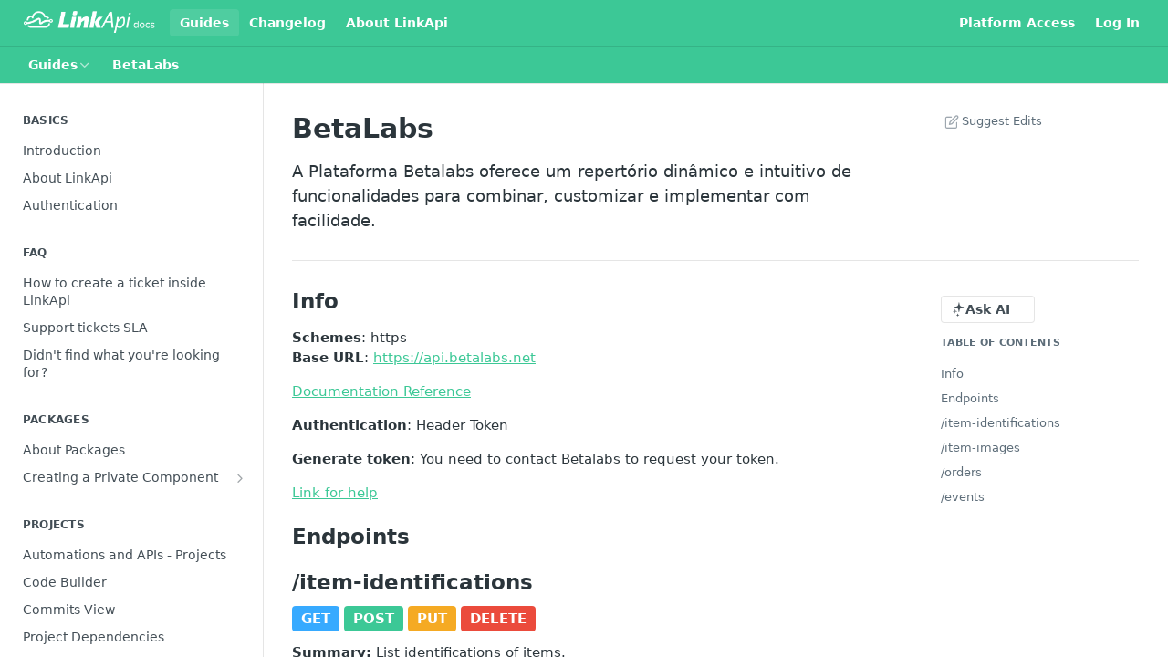

--- FILE ---
content_type: text/html; charset=utf-8
request_url: https://developers.linkapi.solutions/docs/betalabs
body_size: 43206
content:
<!DOCTYPE html><html lang="en" style="" data-color-mode="light" class=" useReactApp  "><head><meta charset="utf-8"><meta name="readme-deploy" content="5.590.0"><meta name="readme-subdomain" content="doc-linkapi"><meta name="readme-version" content="1"><title>BetaLabs</title><meta name="description" content="A Plataforma Betalabs oferece um repertório dinâmico e intuitivo de funcionalidades para combinar, customizar e implementar com facilidade." data-rh="true"><meta property="og:title" content="BetaLabs" data-rh="true"><meta property="og:description" content="A Plataforma Betalabs oferece um repertório dinâmico e intuitivo de funcionalidades para combinar, customizar e implementar com facilidade." data-rh="true"><meta property="og:site_name" content="Developers LinkApi"><meta name="twitter:title" content="BetaLabs" data-rh="true"><meta name="twitter:description" content="A Plataforma Betalabs oferece um repertório dinâmico e intuitivo de funcionalidades para combinar, customizar e implementar com facilidade." data-rh="true"><meta name="twitter:card" content="summary_large_image"><meta name="viewport" content="width=device-width, initial-scale=1.0"><meta property="og:image" content="https://cdn.readme.io/og-image/create?type=docs&amp;title=BetaLabs&amp;projectTitle=Developers%20LinkApi&amp;description=A%20Plataforma%20Betalabs%20oferece%20um%20repert%C3%B3rio%20din%C3%A2mico%20e%20intuitivo%20de%20funcionalidades%20para%20combinar%2C%20customizar%20e%20implementar%20com%20facilidade.&amp;logoUrl=https%3A%2F%2Ffiles.readme.io%2F6cfd554-small-logo-white.png&amp;color=%233CC896&amp;variant=light" data-rh="true"><meta name="twitter:image" content="https://cdn.readme.io/og-image/create?type=docs&amp;title=BetaLabs&amp;projectTitle=Developers%20LinkApi&amp;description=A%20Plataforma%20Betalabs%20oferece%20um%20repert%C3%B3rio%20din%C3%A2mico%20e%20intuitivo%20de%20funcionalidades%20para%20combinar%2C%20customizar%20e%20implementar%20com%20facilidade.&amp;logoUrl=https%3A%2F%2Ffiles.readme.io%2F6cfd554-small-logo-white.png&amp;color=%233CC896&amp;variant=light" data-rh="true"><meta property="og:image:width" content="1200"><meta property="og:image:height" content="630"><link id="favicon" rel="shortcut icon" href="https://files.readme.io/39af744-small-favicon.png" type="image/png"><link rel="canonical" href="https://developers.linkapi.solutions/docs/betalabs"><script src="https://cdn.readme.io/public/js/unauthorized-redirect.js?1769701181387"></script><script src="https://cdn.readme.io/public/js/cash-dom.min.js?1769701181387"></script><link data-chunk="Footer" rel="preload" as="style" href="https://cdn.readme.io/public/hub/web/Footer.7ca87f1efe735da787ba.css">
<link data-chunk="RDMD" rel="preload" as="style" href="https://cdn.readme.io/public/hub/web/RDMD.9331f322bb5b573f9d25.css">
<link data-chunk="RDMD" rel="preload" as="style" href="https://cdn.readme.io/public/hub/web/7752.3285ba3fb2d992038206.css">
<link data-chunk="routes-Doc" rel="preload" as="style" href="https://cdn.readme.io/public/hub/web/routes-Doc.56c757d7717d133332ed.css">
<link data-chunk="index" rel="preload" as="style" href="https://cdn.readme.io/public/hub/web/index.8ca2c2c4702dddc43f78.css">
<link data-chunk="Header" rel="preload" as="style" href="https://cdn.readme.io/public/hub/web/Header.82413ef8974544a1864f.css">
<link data-chunk="main" rel="preload" as="style" href="https://cdn.readme.io/public/hub/web/main.e535d1333e0ea1ac9c02.css">
<link data-chunk="main" rel="preload" as="style" href="https://cdn.readme.io/public/hub/web/ui-styles.8c62d2f8a6b576ec1aca.css">
<link data-chunk="main" rel="preload" as="script" href="https://cdn.readme.io/public/hub/web/main.52592d2fc9eb29c8e2b0.js">
<link data-chunk="routes-SuperHub" rel="preload" as="script" href="https://cdn.readme.io/public/hub/web/routes-SuperHub.352f6ae3496e6a32b329.js">
<link data-chunk="Header" rel="preload" as="script" href="https://cdn.readme.io/public/hub/web/Header.06af58502a828bf9b23f.js">
<link data-chunk="index" rel="preload" as="script" href="https://cdn.readme.io/public/hub/web/3766.649eaa2b700c2449e689.js">
<link data-chunk="index" rel="preload" as="script" href="https://cdn.readme.io/public/hub/web/6306.d91105b49ef3f33e4212.js">
<link data-chunk="index" rel="preload" as="script" href="https://cdn.readme.io/public/hub/web/6083.a6c01ccc57c962adc37b.js">
<link data-chunk="index" rel="preload" as="script" href="https://cdn.readme.io/public/hub/web/index.34f66f63109484c2a856.js">
<link data-chunk="routes-Doc" rel="preload" as="script" href="https://cdn.readme.io/public/hub/web/6563.536d53a51a39205d3d9b.js">
<link data-chunk="routes-Doc" rel="preload" as="script" href="https://cdn.readme.io/public/hub/web/6652.3900ee39f7cfe0a89511.js">
<link data-chunk="routes-Doc" rel="preload" as="script" href="https://cdn.readme.io/public/hub/web/6146.f99bcbc8d654cc36d7c8.js">
<link data-chunk="routes-Doc" rel="preload" as="script" href="https://cdn.readme.io/public/hub/web/8836.dbe2a8b6a6809625282d.js">
<link data-chunk="routes-Doc" rel="preload" as="script" href="https://cdn.readme.io/public/hub/web/4644.daf552d08b2238db683d.js">
<link data-chunk="routes-Doc" rel="preload" as="script" href="https://cdn.readme.io/public/hub/web/8951.faa6b2e8f237e648e441.js">
<link data-chunk="routes-Doc" rel="preload" as="script" href="https://cdn.readme.io/public/hub/web/3401.488a750b8c4c56d45f56.js">
<link data-chunk="routes-Doc" rel="preload" as="script" href="https://cdn.readme.io/public/hub/web/routes-Doc.4d60667b3db0cc824560.js">
<link data-chunk="RDMD" rel="preload" as="script" href="https://cdn.readme.io/public/hub/web/6123.a2ef3290db790599acca.js">
<link data-chunk="RDMD" rel="preload" as="script" href="https://cdn.readme.io/public/hub/web/8424.7ca51ba764db137ea058.js">
<link data-chunk="RDMD" rel="preload" as="script" href="https://cdn.readme.io/public/hub/web/3781.e78b96a01630dde138be.js">
<link data-chunk="RDMD" rel="preload" as="script" href="https://cdn.readme.io/public/hub/web/1617.596a9b501cfcb171d90d.js">
<link data-chunk="RDMD" rel="preload" as="script" href="https://cdn.readme.io/public/hub/web/8956.3758e76c308f3296d797.js">
<link data-chunk="RDMD" rel="preload" as="script" href="https://cdn.readme.io/public/hub/web/6349.f5fb17d5665e02ff626d.js">
<link data-chunk="RDMD" rel="preload" as="script" href="https://cdn.readme.io/public/hub/web/8850.375069a2e833ef27cc95.js">
<link data-chunk="RDMD" rel="preload" as="script" href="https://cdn.readme.io/public/hub/web/6825.51c479bcb6c34d8905c6.js">
<link data-chunk="RDMD" rel="preload" as="script" href="https://cdn.readme.io/public/hub/web/7752.e52ce1d081d91e5774db.js">
<link data-chunk="RDMD" rel="preload" as="script" href="https://cdn.readme.io/public/hub/web/4986.fac87e41ab2b319a47b8.js">
<link data-chunk="RDMD" rel="preload" as="script" href="https://cdn.readme.io/public/hub/web/RDMD.919251738abc9bfd483d.js">
<link data-chunk="Footer" rel="preload" as="script" href="https://cdn.readme.io/public/hub/web/Footer.dad73322159a06fdea08.js">
<link data-chunk="main" rel="stylesheet" href="https://cdn.readme.io/public/hub/web/ui-styles.8c62d2f8a6b576ec1aca.css">
<link data-chunk="main" rel="stylesheet" href="https://cdn.readme.io/public/hub/web/main.e535d1333e0ea1ac9c02.css">
<link data-chunk="Header" rel="stylesheet" href="https://cdn.readme.io/public/hub/web/Header.82413ef8974544a1864f.css">
<link data-chunk="index" rel="stylesheet" href="https://cdn.readme.io/public/hub/web/index.8ca2c2c4702dddc43f78.css">
<link data-chunk="routes-Doc" rel="stylesheet" href="https://cdn.readme.io/public/hub/web/routes-Doc.56c757d7717d133332ed.css">
<link data-chunk="RDMD" rel="stylesheet" href="https://cdn.readme.io/public/hub/web/7752.3285ba3fb2d992038206.css">
<link data-chunk="RDMD" rel="stylesheet" href="https://cdn.readme.io/public/hub/web/RDMD.9331f322bb5b573f9d25.css">
<link data-chunk="Footer" rel="stylesheet" href="https://cdn.readme.io/public/hub/web/Footer.7ca87f1efe735da787ba.css"><!-- CUSTOM CSS--><style title="rm-custom-css">:root{--project-color-primary:#3CC896;--project-color-inverse:#222;--recipe-button-color:#3CC896;--recipe-button-color-hover:#237b5c;--recipe-button-color-active:#18533e;--recipe-button-color-focus:rgba(60, 200, 150, 0.25);--recipe-button-color-disabled:#dbf5ec}[id=enterprise] .ReadMeUI[is=AlgoliaSearch]{--project-color-primary:#3CC896;--project-color-inverse:#222}a{color:var(--color-link-primary,#3cc896)}a:hover{color:var(--color-link-primary-darken-5,#237b5c)}a.text-muted:hover{color:var(--color-link-primary,#3cc896)}.btn.btn-primary{background-color:#3cc896}.btn.btn-primary:hover{background-color:#237b5c}.theme-line #hub-landing-top h2{color:#3cc896}#hub-landing-top .btn:hover{color:#3cc896}.theme-line #hub-landing-top .btn:hover{color:#fff}.theme-solid header#hub-header #header-top{background-color:#3cc896}.theme-solid.header-gradient header#hub-header #header-top{background:linear-gradient(to bottom,#3cc896,#58d6c1)}.theme-solid.header-custom header#hub-header #header-top{background-image:url(undefined)}.theme-line header#hub-header #header-top{border-bottom-color:#3cc896}.theme-line header#hub-header #header-top .btn{background-color:#3cc896}header#hub-header #header-top #header-logo{width:241px;height:40px;margin-top:0;background-image:url(https://files.readme.io/6cfd554-small-logo-white.png)}#hub-subheader-parent #hub-subheader .hub-subheader-breadcrumbs .dropdown-menu a:hover{background-color:#3cc896}#subheader-links a.active{color:#3cc896!important;box-shadow:inset 0 -2px 0 #3cc896}#subheader-links a:hover{color:#3cc896!important;box-shadow:inset 0 -2px 0 #3cc896;opacity:.7}.discussion .submit-vote.submit-vote-parent.voted a.submit-vote-button{background-color:#3cc896}section#hub-discuss .discussion a .discuss-body h4{color:#3cc896}section#hub-discuss .discussion a:hover .discuss-body h4{color:#237b5c}#hub-subheader-parent #hub-subheader.sticky-header.sticky{border-bottom-color:#3cc896}#hub-subheader-parent #hub-subheader.sticky-header.sticky .search-box{border-bottom-color:#3cc896}#hub-search-results h3 em{color:#3cc896}.main_background,.tag-item{background:#3cc896!important}.main_background:hover{background:#237b5c!important}.main_color{color:#3cc896!important}.border_bottom_main_color{border-bottom:2px solid #3cc896}.main_color_hover:hover{color:#3cc896!important}section#hub-discuss h1{color:#3cc896}#hub-reference .hub-api .api-definition .api-try-it-out.active{border-color:#3cc896;background-color:#3cc896}#hub-reference .hub-api .api-definition .api-try-it-out.active:hover{background-color:#237b5c;border-color:#237b5c}#hub-reference .hub-api .api-definition .api-try-it-out:hover{border-color:#3cc896;color:#3cc896}#hub-reference .hub-reference .logs .logs-empty .logs-login-button,#hub-reference .hub-reference .logs .logs-login .logs-login-button{background-color:var(--project-color-primary,#3cc896);border-color:var(--project-color-primary,#3cc896)}#hub-reference .hub-reference .logs .logs-empty .logs-login-button:hover,#hub-reference .hub-reference .logs .logs-login .logs-login-button:hover{background-color:#237b5c;border-color:#237b5c}#hub-reference .hub-reference .logs .logs-empty>svg>path,#hub-reference .hub-reference .logs .logs-login>svg>path{fill:#3cc896;fill:var(--project-color-primary,#3cc896)}#hub-reference .hub-reference .logs:last-child .logs-empty,#hub-reference .hub-reference .logs:last-child .logs-login{margin-bottom:35px}#hub-reference .hub-reference .hub-reference-section .hub-reference-left header .hub-reference-edit:hover{color:#3cc896}.main-color-accent{border-bottom:3px solid #3cc896;padding-bottom:8px}/*! BEGIN HUB_CUSTOM_STYLES *//*! END HUB_CUSTOM_STYLES */</style><meta name="loadedProject" content="doc-linkapi"><script>var storedColorMode = `light` === 'system' ? window.localStorage.getItem('color-scheme') : `light`
document.querySelector('[data-color-mode]').setAttribute('data-color-mode', storedColorMode)</script><script id="config" type="application/json" data-json="{&quot;algoliaIndex&quot;:&quot;readme_search_v2&quot;,&quot;amplitude&quot;:{&quot;apiKey&quot;:&quot;dc8065a65ef83d6ad23e37aaf014fc84&quot;,&quot;enabled&quot;:true},&quot;asset_url&quot;:&quot;https://cdn.readme.io&quot;,&quot;dashDomain&quot;:&quot;dash.readme.com&quot;,&quot;domain&quot;:&quot;readme.io&quot;,&quot;domainFull&quot;:&quot;https://dash.readme.com&quot;,&quot;encryptedLocalStorageKey&quot;:&quot;ekfls-2025-03-27&quot;,&quot;fullstory&quot;:{&quot;enabled&quot;:true,&quot;orgId&quot;:&quot;FSV9A&quot;},&quot;git&quot;:{&quot;sync&quot;:{&quot;bitbucket&quot;:{&quot;installationLink&quot;:&quot;https://developer.atlassian.com/console/install/310151e6-ca1a-4a44-9af6-1b523fea0561?signature=AYABeMn9vqFkrg%2F1DrJAQxSyVf4AAAADAAdhd3Mta21zAEthcm46YXdzOmttczp1cy13ZXN0LTI6NzA5NTg3ODM1MjQzOmtleS83MDVlZDY3MC1mNTdjLTQxYjUtOWY5Yi1lM2YyZGNjMTQ2ZTcAuAECAQB4IOp8r3eKNYw8z2v%2FEq3%2FfvrZguoGsXpNSaDveR%2FF%2Fo0BHUxIjSWx71zNK2RycuMYSgAAAH4wfAYJKoZIhvcNAQcGoG8wbQIBADBoBgkqhkiG9w0BBwEwHgYJYIZIAWUDBAEuMBEEDOJgARbqndU9YM%2FRdQIBEIA7unpCah%2BIu53NA72LkkCDhNHOv%2BgRD7agXAO3jXqw0%2FAcBOB0%2F5LmpzB5f6B1HpkmsAN2i2SbsFL30nkAB2F3cy1rbXMAS2Fybjphd3M6a21zOmV1LXdlc3QtMTo3MDk1ODc4MzUyNDM6a2V5LzQ2MzBjZTZiLTAwYzMtNGRlMi04NzdiLTYyN2UyMDYwZTVjYwC4AQICAHijmwVTMt6Oj3F%2B0%2B0cVrojrS8yZ9ktpdfDxqPMSIkvHAGT%[base64]%2BMHwGCSqGSIb3DQEHBqBvMG0CAQAwaAYJKoZIhvcNAQcBMB4GCWCGSAFlAwQBLjARBAzzWhThsIgJwrr%2FY2ECARCAOxoaW9pob21lweyAfrIm6Fw7gd8D%2B%2F8LHk4rl3jjULDM35%2FVPuqBrqKunYZSVCCGNGB3RqpQJr%2FasASiAgAAAAAMAAAQAAAAAAAAAAAAAAAAAEokowLKsF1tMABEq%2BKNyJP%2F%2F%2F%2F%2FAAAAAQAAAAAAAAAAAAAAAQAAADJLzRcp6MkqKR43PUjOiRxxbxXYhLc6vFXEutK3%2BQ71yuPq4dC8pAHruOVQpvVcUSe8dptV8c7wR8BTJjv%2F%2FNe8r0g%3D&amp;product=bitbucket&quot;}}},&quot;metrics&quot;:{&quot;billingCronEnabled&quot;:&quot;true&quot;,&quot;dashUrl&quot;:&quot;https://m.readme.io&quot;,&quot;defaultUrl&quot;:&quot;https://m.readme.io&quot;,&quot;exportMaxRetries&quot;:12,&quot;wsUrl&quot;:&quot;wss://m.readme.io&quot;},&quot;micro&quot;:{&quot;baseUrl&quot;:&quot;https://micro-beta.readme.com&quot;},&quot;proxyUrl&quot;:&quot;https://try.readme.io&quot;,&quot;readmeRecaptchaSiteKey&quot;:&quot;6LesVBYpAAAAAESOCHOyo2kF9SZXPVb54Nwf3i2x&quot;,&quot;releaseVersion&quot;:&quot;5.590.0&quot;,&quot;reservedWords&quot;:{&quot;tools&quot;:[&quot;execute-request&quot;,&quot;get-code-snippet&quot;,&quot;get-endpoint&quot;,&quot;get-request-body&quot;,&quot;get-response-schema&quot;,&quot;get-server-variables&quot;,&quot;list-endpoints&quot;,&quot;list-security-schemes&quot;,&quot;list-specs&quot;,&quot;search-specs&quot;,&quot;search&quot;,&quot;fetch&quot;]},&quot;sentry&quot;:{&quot;dsn&quot;:&quot;https://3bbe57a973254129bcb93e47dc0cc46f@o343074.ingest.sentry.io/2052166&quot;,&quot;enabled&quot;:true},&quot;shMigration&quot;:{&quot;promoVideo&quot;:&quot;&quot;,&quot;forceWaitlist&quot;:false,&quot;migrationPreview&quot;:false},&quot;sslBaseDomain&quot;:&quot;readmessl.com&quot;,&quot;sslGenerationService&quot;:&quot;ssl.readmessl.com&quot;,&quot;stripePk&quot;:&quot;pk_live_5103PML2qXbDukVh7GDAkQoR4NSuLqy8idd5xtdm9407XdPR6o3bo663C1ruEGhXJjpnb2YCpj8EU1UvQYanuCjtr00t1DRCf2a&quot;,&quot;superHub&quot;:{&quot;newProjectsEnabled&quot;:true},&quot;wootric&quot;:{&quot;accountToken&quot;:&quot;NPS-122b75a4&quot;,&quot;enabled&quot;:true}}"></script></head><body class="body-none theme-solid header-solid header-bg-size-auto header-bg-pos-tl header-overlay-circuits reference-layout-row lumosity-normal "><div id="ssr-top"></div><div id="ssr-main"><div class="App ThemeContext ThemeContext_dark ThemeContext_classic" style="--color-primary:#3CC896;--color-primary-inverse:#fff;--color-primary-alt:#58D6C1;--color-primary-darken-10:#2ea379;--color-primary-darken-20:#237b5c;--color-primary-alpha-25:rgba(60, 200, 150, 0.25);--color-link-primary:#3CC896;--color-link-primary-darken-5:#34b788;--color-link-primary-darken-10:#2ea379;--color-link-primary-darken-20:#237b5c;--color-link-primary-alpha-50:rgba(60, 200, 150, 0.5);--color-link-primary-alpha-25:rgba(60, 200, 150, 0.25);--color-link-background:rgba(60, 200, 150, 0.09);--color-link-text:#fff;--color-login-link:#018ef5;--color-login-link-text:#fff;--color-login-link-darken-10:#0171c2;--color-login-link-primary-alpha-50:rgba(1, 142, 245, 0.5)"><div class="ContentWithOwlbotx4PaFDoA1KMz"><div class="ContentWithOwlbot-content2X1XexaN8Lf2"><header class="Header3zzata9F_ZPQ rm-Header_classic rm-Header"><div class="rm-Header-top Header-topuTMpygDG4e1V Header-top_classic3g7Q6zoBy8zh"><div class="rm-Container rm-Container_flex"><div style="outline:none" tabindex="-1"><a href="#content" target="_self" class="Button Button_md rm-JumpTo Header-jumpTo3IWKQXmhSI5D Button_primary">Jump to Content</a></div><div class="rm-Header-left Header-leftADQdGVqx1wqU"><a class="rm-Logo Header-logo1Xy41PtkzbdG" href="/" target="_self"><img alt="Developers LinkApi" class="rm-Logo-img Header-logo-img3YvV4lcGKkeb" src="https://files.readme.io/6cfd554-small-logo-white.png"/></a><a aria-current="page" class="Button Button_md rm-Header-link rm-Header-top-link Button_slate_text rm-Header-top-link_active Header-link2tXYTgXq85zW active" href="/docs" target="_self">Guides</a><a class="Button Button_md rm-Header-link rm-Header-top-link Button_slate_text Header-link2tXYTgXq85zW" href="/changelog" target="_self">Changelog</a><a class="Button Button_md rm-Header-link rm-Header-top-link Button_slate_text Header-link2tXYTgXq85zW" href="https://www.linkapi.solutions/en/empresa/sobre-nos/" target="_self" to="https://www.linkapi.solutions/en/empresa/sobre-nos/">About LinkApi</a></div><div class="rm-Header-left Header-leftADQdGVqx1wqU Header-left_mobile1RG-X93lx6PF"><div><button aria-label="Toggle navigation menu" class="icon-menu menu3d6DYNDa3tk5" type="button"></button><div class=""><div class="Flyout95xhYIIoTKtc undefined rm-Flyout" data-testid="flyout"><div class="MobileFlyout1hHJpUd-nYkd"><a class="rm-MobileFlyout-item NavItem-item1gDDTqaXGhm1 NavItem-item_mobile1qG3gd-Mkck- " href="/" target="_self"><i class="icon-landing-page-2 NavItem-badge1qOxpfTiALoz rm-Header-bottom-link-icon"></i><span class="NavItem-textSlZuuL489uiw">Home</span></a><a aria-current="page" class="rm-MobileFlyout-item NavItem-item1gDDTqaXGhm1 NavItem-item_mobile1qG3gd-Mkck-  active" href="/docs" target="_self"><i class="icon-guides NavItem-badge1qOxpfTiALoz rm-Header-bottom-link-icon"></i><span class="NavItem-textSlZuuL489uiw">Guides</span></a><a class="rm-MobileFlyout-item NavItem-item1gDDTqaXGhm1 NavItem-item_mobile1qG3gd-Mkck- " href="/changelog" target="_self"><i class="icon-changelog NavItem-badge1qOxpfTiALoz rm-Header-bottom-link-icon"></i><span class="NavItem-textSlZuuL489uiw">Changelog</span></a><hr class="MobileFlyout-divider10xf7R2X1MeW"/><a aria-current="page" class="rm-MobileFlyout-item NavItem-item1gDDTqaXGhm1 NavItem-item_mobile1qG3gd-Mkck- NavItem_dropdown-muted1xJVuczwGc74 active" href="/docs" target="_self">Guides</a><a class="rm-MobileFlyout-item NavItem-item1gDDTqaXGhm1 NavItem-item_mobile1qG3gd-Mkck- NavItem_dropdown-muted1xJVuczwGc74" href="/changelog" target="_self">Changelog</a><a class="rm-MobileFlyout-item NavItem-item1gDDTqaXGhm1 NavItem-item_mobile1qG3gd-Mkck- NavItem_dropdown-muted1xJVuczwGc74" href="https://www.linkapi.solutions/en/empresa/sobre-nos/" rel="noopener" target="_blank" to="https://www.linkapi.solutions/en/empresa/sobre-nos/">About LinkApi</a><a class="rm-MobileFlyout-item NavItem-item1gDDTqaXGhm1 NavItem-item_mobile1qG3gd-Mkck- NavItem_dropdown-muted1xJVuczwGc74" href="https://app.linkapi.solutions/" rel="noopener" target="_blank" to="https://app.linkapi.solutions/">Platform Access</a><a class="rm-MobileFlyout-item NavItem-item1gDDTqaXGhm1 NavItem-item_mobile1qG3gd-Mkck- NavItem_dropdown-muted1xJVuczwGc74" href="/login?redirect_uri=/docs/betalabs" target="_self" to="/login?redirect_uri=/docs/betalabs">Log In</a><a class="MobileFlyout-logo3Lq1eTlk1K76 Header-logo1Xy41PtkzbdG rm-Logo" href="/" target="_self"><img alt="Developers LinkApi" class="Header-logo-img3YvV4lcGKkeb rm-Logo-img" src="https://files.readme.io/6cfd554-small-logo-white.png"/></a></div></div></div></div><div class="Header-left-nav2xWPWMNHOGf_"><i aria-hidden="true" class="icon-guides Header-left-nav-icon10glJKFwewOv"></i>Guides</div></div><div class="rm-Header-right Header-right21PC2XTT6aMg"><span class="Header-right_desktop14ja01RUQ7HE"><a class="Button Button_md rm-Header-link rm-Header-top-link Button_slate_text Header-link2tXYTgXq85zW" href="https://app.linkapi.solutions/" target="_self" to="https://app.linkapi.solutions/">Platform Access</a><a href="/login?redirect_uri=/docs/betalabs" target="_self" class="Button Button_md Header-link2tXYTgXq85zW NavItem2xSfFaVqfRjy NavItem_mdrYO3ChA2kYvP rm-Header-top-link rm-Header-top-link_login Button_primary_ghost Button_primary">Log In</a></span><div class="Header-searchtb6Foi0-D9Vx"><button aria-label="Search ⌘k" class="rm-SearchToggle" data-symbol="⌘"><div class="rm-SearchToggle-icon icon-search1"></div></button></div></div></div></div><div class="Header-bottom2eLKOFXMEmh5 Header-bottom_classic rm-Header-bottom"><div class="rm-Container rm-Container_flex"><nav aria-label="Primary navigation" class="Header-leftADQdGVqx1wqU Header-subnavnVH8URdkgvEl" role="navigation"><div class="rm-NavLinksDropdown Dropdown Dropdown_closed" data-testid="dropdown-container"><div class="Dropdown-toggle" aria-haspopup="dialog"><button class="rm-Header-link rm-Header-bottom-link NavItem2xSfFaVqfRjy Button Button_slate_text Button_md" type="button"><span>Guides</span><i class="NavItem-chevron3ZtU4bd1q5sy icon-chevron-down"></i></button></div></div><span class="rm-Header-link rm-Header-bottom-link NavItem2xSfFaVqfRjy NavItem_inactive1YE6SGanIJp5">BetaLabs</span></nav><button align="center" justify="between" style="--flex-gap:var(--xs)" class="Button Button_sm Flex Flex_row MobileSubnav1DsTfasXloM2 Button_contrast Button_contrast_outline" type="button"><span class="Button-label">BetaLabs</span><span class="IconWrapper Icon-wrapper2z2wVIeGsiUy"><span class="Icon3_D2ysxFZ_ll Icon-empty6PuNZVw0joPv" style="--icon-color:inherit;--icon-size:inherit;--icon-stroke-width:2px"></span></span></button></div></div><div class="hub-search-results--reactApp " id="hub-search-results"><div class="hub-container"><div class="modal-backdrop rm-SearchModal" role="button" tabindex="0"></div></div></div></header><main class="rm-Guides"><div class="rm-Container rm-Container_flex"><nav aria-label="Secondary navigation" class="rm-Sidebar hub-sidebar reference-redesign Nav3C5f8FcjkaHj rm-Sidebar_guides" id="hub-sidebar" role="navigation"><div class="Sidebar1t2G1ZJq-vU1 rm-Sidebar hub-sidebar-content"><section class="Sidebar-listWrapper6Q9_yUrG906C rm-Sidebar-section"><h2 class="Sidebar-headingTRQyOa2pk0gh rm-Sidebar-heading">Basics</h2><ul class="Sidebar-list_sidebarLayout3RaX72iQNOEI Sidebar-list3cZWQLaBf9k8 rm-Sidebar-list"><li class="Sidebar-item23D-2Kd61_k3"><a class="Sidebar-link2Dsha-r-GKh2 childless text-wrap rm-Sidebar-link" target="_self" href="/docs/documentation-intro"><span class="Sidebar-link-textLuTE1ySm4Kqn"><span class="Sidebar-link-text_label1gCT_uPnx7Gu">Introduction</span></span></a></li><li class="Sidebar-item23D-2Kd61_k3"><a class="Sidebar-link2Dsha-r-GKh2 childless text-wrap rm-Sidebar-link" target="_self" href="/docs/about-linkapi"><span class="Sidebar-link-textLuTE1ySm4Kqn"><span class="Sidebar-link-text_label1gCT_uPnx7Gu">About LinkApi</span></span></a></li><li class="Sidebar-item23D-2Kd61_k3"><a class="Sidebar-link2Dsha-r-GKh2 childless text-wrap rm-Sidebar-link" target="_self" href="/docs/authentication"><span class="Sidebar-link-textLuTE1ySm4Kqn"><span class="Sidebar-link-text_label1gCT_uPnx7Gu">Authentication</span></span></a></li></ul></section><section class="Sidebar-listWrapper6Q9_yUrG906C rm-Sidebar-section"><h2 class="Sidebar-headingTRQyOa2pk0gh rm-Sidebar-heading">FAQ</h2><ul class="Sidebar-list_sidebarLayout3RaX72iQNOEI Sidebar-list3cZWQLaBf9k8 rm-Sidebar-list"><li class="Sidebar-item23D-2Kd61_k3"><a class="Sidebar-link2Dsha-r-GKh2 childless text-wrap rm-Sidebar-link" target="_self" href="/docs/frequently-asked-questions"><span class="Sidebar-link-textLuTE1ySm4Kqn"><span class="Sidebar-link-text_label1gCT_uPnx7Gu">How to create a ticket inside LinkApi</span></span></a></li><li class="Sidebar-item23D-2Kd61_k3"><a class="Sidebar-link2Dsha-r-GKh2 childless text-wrap rm-Sidebar-link" target="_self" href="/docs/support-tickets-sla"><span class="Sidebar-link-textLuTE1ySm4Kqn"><span class="Sidebar-link-text_label1gCT_uPnx7Gu">Support tickets SLA</span></span></a></li><li class="Sidebar-item23D-2Kd61_k3"><a class="Sidebar-link2Dsha-r-GKh2 childless text-wrap rm-Sidebar-link" target="_self" href="/docs/didnt-find-what-youre-looking-for"><span class="Sidebar-link-textLuTE1ySm4Kqn"><span class="Sidebar-link-text_label1gCT_uPnx7Gu">Didn&#x27;t find what you&#x27;re looking for?</span></span></a></li></ul></section><section class="Sidebar-listWrapper6Q9_yUrG906C rm-Sidebar-section"><h2 class="Sidebar-headingTRQyOa2pk0gh rm-Sidebar-heading">Packages</h2><ul class="Sidebar-list_sidebarLayout3RaX72iQNOEI Sidebar-list3cZWQLaBf9k8 rm-Sidebar-list"><li class="Sidebar-item23D-2Kd61_k3"><a class="Sidebar-link2Dsha-r-GKh2 childless text-wrap rm-Sidebar-link" target="_self" href="/docs/about-packages"><span class="Sidebar-link-textLuTE1ySm4Kqn"><span class="Sidebar-link-text_label1gCT_uPnx7Gu">About Packages</span></span></a></li><li class="Sidebar-item23D-2Kd61_k3"><a class="Sidebar-link2Dsha-r-GKh2 Sidebar-link_parent text-wrap rm-Sidebar-link" target="_self" href="/docs/creating-a-private-component"><span class="Sidebar-link-textLuTE1ySm4Kqn"><span class="Sidebar-link-text_label1gCT_uPnx7Gu">Creating a Private Component</span></span><button aria-expanded="false" aria-label="Show subpages for Creating a Private Component" class="Sidebar-link-buttonWrapper3hnFHNku8_BJ" type="button"><i aria-hidden="true" class="Sidebar-link-iconnjiqEiZlPn0W Sidebar-link-expandIcon2yVH6SarI6NW icon-chevron-rightward"></i></button></a><ul class="subpages Sidebar-list3cZWQLaBf9k8 rm-Sidebar-list"><li class="Sidebar-item23D-2Kd61_k3"><a class="Sidebar-link2Dsha-r-GKh2 childless subpage text-wrap rm-Sidebar-link" target="_self" href="/docs/creating-a-mongodb-component"><span class="Sidebar-link-textLuTE1ySm4Kqn"><span class="Sidebar-link-text_label1gCT_uPnx7Gu">Creating a MongoDB Component</span></span></a></li><li class="Sidebar-item23D-2Kd61_k3"><a class="Sidebar-link2Dsha-r-GKh2 childless subpage text-wrap rm-Sidebar-link" target="_self" href="/docs/creating-a-oauth2-component"><span class="Sidebar-link-textLuTE1ySm4Kqn"><span class="Sidebar-link-text_label1gCT_uPnx7Gu">Creating a OAUTH2 Component</span></span></a></li><li class="Sidebar-item23D-2Kd61_k3"><a class="Sidebar-link2Dsha-r-GKh2 childless subpage text-wrap rm-Sidebar-link" target="_self" href="/docs/creating-a-soap-component"><span class="Sidebar-link-textLuTE1ySm4Kqn"><span class="Sidebar-link-text_label1gCT_uPnx7Gu">Creating a SOAP Component</span></span></a></li><li class="Sidebar-item23D-2Kd61_k3"><a class="Sidebar-link2Dsha-r-GKh2 childless subpage text-wrap rm-Sidebar-link" target="_self" href="/docs/rate-limit"><span class="Sidebar-link-textLuTE1ySm4Kqn"><span class="Sidebar-link-text_label1gCT_uPnx7Gu">Rate Limit</span></span></a></li></ul></li></ul></section><section class="Sidebar-listWrapper6Q9_yUrG906C rm-Sidebar-section"><h2 class="Sidebar-headingTRQyOa2pk0gh rm-Sidebar-heading">Projects</h2><ul class="Sidebar-list_sidebarLayout3RaX72iQNOEI Sidebar-list3cZWQLaBf9k8 rm-Sidebar-list"><li class="Sidebar-item23D-2Kd61_k3"><a class="Sidebar-link2Dsha-r-GKh2 childless text-wrap rm-Sidebar-link" target="_self" href="/docs/about-projects"><span class="Sidebar-link-textLuTE1ySm4Kqn"><span class="Sidebar-link-text_label1gCT_uPnx7Gu">Automations and APIs - Projects</span></span></a></li><li class="Sidebar-item23D-2Kd61_k3"><a class="Sidebar-link2Dsha-r-GKh2 childless text-wrap rm-Sidebar-link" target="_self" href="/docs/code-builder"><span class="Sidebar-link-textLuTE1ySm4Kqn"><span class="Sidebar-link-text_label1gCT_uPnx7Gu">Code Builder</span></span></a></li><li class="Sidebar-item23D-2Kd61_k3"><a class="Sidebar-link2Dsha-r-GKh2 childless text-wrap rm-Sidebar-link" target="_self" href="/docs/commits-view"><span class="Sidebar-link-textLuTE1ySm4Kqn"><span class="Sidebar-link-text_label1gCT_uPnx7Gu">Commits View</span></span></a></li><li class="Sidebar-item23D-2Kd61_k3"><a class="Sidebar-link2Dsha-r-GKh2 childless text-wrap rm-Sidebar-link" target="_self" href="/docs/dependencies"><span class="Sidebar-link-textLuTE1ySm4Kqn"><span class="Sidebar-link-text_label1gCT_uPnx7Gu">Project Dependencies</span></span></a></li><li class="Sidebar-item23D-2Kd61_k3"><a class="Sidebar-link2Dsha-r-GKh2 childless text-wrap rm-Sidebar-link" target="_self" href="/docs/functions"><span class="Sidebar-link-textLuTE1ySm4Kqn"><span class="Sidebar-link-text_label1gCT_uPnx7Gu">Functions</span></span></a></li><li class="Sidebar-item23D-2Kd61_k3"><a class="Sidebar-link2Dsha-r-GKh2 childless text-wrap rm-Sidebar-link" target="_self" href="/docs/jobs"><span class="Sidebar-link-textLuTE1ySm4Kqn"><span class="Sidebar-link-text_label1gCT_uPnx7Gu">Jobs</span></span></a></li><li class="Sidebar-item23D-2Kd61_k3"><a class="Sidebar-link2Dsha-r-GKh2 childless text-wrap rm-Sidebar-link" target="_self" href="/docs/notifications"><span class="Sidebar-link-textLuTE1ySm4Kqn"><span class="Sidebar-link-text_label1gCT_uPnx7Gu">Notifications</span></span></a></li><li class="Sidebar-item23D-2Kd61_k3"><a class="Sidebar-link2Dsha-r-GKh2 childless text-wrap rm-Sidebar-link" target="_self" href="/docs/data-transformations"><span class="Sidebar-link-textLuTE1ySm4Kqn"><span class="Sidebar-link-text_label1gCT_uPnx7Gu">Data-Transformations</span></span></a></li></ul></section><section class="Sidebar-listWrapper6Q9_yUrG906C rm-Sidebar-section"><h2 class="Sidebar-headingTRQyOa2pk0gh rm-Sidebar-heading">API Gateways</h2><ul class="Sidebar-list_sidebarLayout3RaX72iQNOEI Sidebar-list3cZWQLaBf9k8 rm-Sidebar-list"><li class="Sidebar-item23D-2Kd61_k3"><a class="Sidebar-link2Dsha-r-GKh2 childless text-wrap rm-Sidebar-link" target="_self" href="/docs/about-api-management"><span class="Sidebar-link-textLuTE1ySm4Kqn"><span class="Sidebar-link-text_label1gCT_uPnx7Gu">About API Gateways</span></span></a></li><li class="Sidebar-item23D-2Kd61_k3"><a class="Sidebar-link2Dsha-r-GKh2 Sidebar-link_parent text-wrap rm-Sidebar-link" target="_self" href="/docs/api-resources"><span class="Sidebar-link-textLuTE1ySm4Kqn"><span class="Sidebar-link-text_label1gCT_uPnx7Gu">API Resources</span></span><button aria-expanded="false" aria-label="Show subpages for API Resources" class="Sidebar-link-buttonWrapper3hnFHNku8_BJ" type="button"><i aria-hidden="true" class="Sidebar-link-iconnjiqEiZlPn0W Sidebar-link-expandIcon2yVH6SarI6NW icon-chevron-rightward"></i></button></a><ul class="subpages Sidebar-list3cZWQLaBf9k8 rm-Sidebar-list"><li class="Sidebar-item23D-2Kd61_k3"><a class="Sidebar-link2Dsha-r-GKh2 childless subpage text-wrap rm-Sidebar-link" target="_self" href="/docs/creating-an-api-resource"><span class="Sidebar-link-textLuTE1ySm4Kqn"><span class="Sidebar-link-text_label1gCT_uPnx7Gu">Creating an API Resource</span></span></a></li><li class="Sidebar-item23D-2Kd61_k3"><a class="Sidebar-link2Dsha-r-GKh2 childless subpage text-wrap rm-Sidebar-link" target="_self" href="/docs/resource-context"><span class="Sidebar-link-textLuTE1ySm4Kqn"><span class="Sidebar-link-text_label1gCT_uPnx7Gu">Resource context</span></span></a></li></ul></li><li class="Sidebar-item23D-2Kd61_k3"><a class="Sidebar-link2Dsha-r-GKh2 childless text-wrap rm-Sidebar-link" target="_self" href="/docs/api-documentation"><span class="Sidebar-link-textLuTE1ySm4Kqn"><span class="Sidebar-link-text_label1gCT_uPnx7Gu">API Documentation</span></span></a></li><li class="Sidebar-item23D-2Kd61_k3"><a class="Sidebar-link2Dsha-r-GKh2 childless text-wrap rm-Sidebar-link" target="_self" href="/docs/granting-api-access"><span class="Sidebar-link-textLuTE1ySm4Kqn"><span class="Sidebar-link-text_label1gCT_uPnx7Gu">Granting API Access</span></span></a></li><li class="Sidebar-item23D-2Kd61_k3"><a class="Sidebar-link2Dsha-r-GKh2 childless text-wrap rm-Sidebar-link" target="_self" href="/docs/api-trace"><span class="Sidebar-link-textLuTE1ySm4Kqn"><span class="Sidebar-link-text_label1gCT_uPnx7Gu">API Trace</span></span></a></li><li class="Sidebar-item23D-2Kd61_k3"><a class="Sidebar-link2Dsha-r-GKh2 childless text-wrap rm-Sidebar-link" target="_self" href="/docs/api-key-authentication"><span class="Sidebar-link-textLuTE1ySm4Kqn"><span class="Sidebar-link-text_label1gCT_uPnx7Gu">Api Key Authentication</span></span></a></li><li class="Sidebar-item23D-2Kd61_k3"><a class="Sidebar-link2Dsha-r-GKh2 childless text-wrap rm-Sidebar-link" target="_self" href="/docs/oauth2-authentication"><span class="Sidebar-link-textLuTE1ySm4Kqn"><span class="Sidebar-link-text_label1gCT_uPnx7Gu">OAuth2 Authentication</span></span></a></li><li class="Sidebar-item23D-2Kd61_k3"><a class="Sidebar-link2Dsha-r-GKh2 childless text-wrap rm-Sidebar-link" target="_self" href="/docs/basic-authentication"><span class="Sidebar-link-textLuTE1ySm4Kqn"><span class="Sidebar-link-text_label1gCT_uPnx7Gu">Basic Authentication</span></span></a></li><li class="Sidebar-item23D-2Kd61_k3"><a class="Sidebar-link2Dsha-r-GKh2 childless text-wrap rm-Sidebar-link" target="_self" href="/docs/authentication-none"><span class="Sidebar-link-textLuTE1ySm4Kqn"><span class="Sidebar-link-text_label1gCT_uPnx7Gu">None Authentication</span></span></a></li></ul></section><section class="Sidebar-listWrapper6Q9_yUrG906C rm-Sidebar-section"><h2 class="Sidebar-headingTRQyOa2pk0gh rm-Sidebar-heading">Pre-Built Components</h2><ul class="Sidebar-list_sidebarLayout3RaX72iQNOEI Sidebar-list3cZWQLaBf9k8 rm-Sidebar-list"><li class="Sidebar-item23D-2Kd61_k3"><a class="Sidebar-link2Dsha-r-GKh2 childless text-wrap rm-Sidebar-link" target="_self" href="/docs/pre-built-components"><span class="Sidebar-link-textLuTE1ySm4Kqn"><span class="Sidebar-link-text_label1gCT_uPnx7Gu">About Pre-Built Components</span></span></a></li><li class="Sidebar-item23D-2Kd61_k3"><a class="Sidebar-link2Dsha-r-GKh2 Sidebar-link_parent text-wrap rm-Sidebar-link" target="_self" href="/docs/analytics"><span class="Sidebar-link-textLuTE1ySm4Kqn"><span class="Sidebar-link-text_label1gCT_uPnx7Gu">Analytics Components</span></span><button aria-expanded="false" aria-label="Show subpages for Analytics Components" class="Sidebar-link-buttonWrapper3hnFHNku8_BJ" type="button"><i aria-hidden="true" class="Sidebar-link-iconnjiqEiZlPn0W Sidebar-link-expandIcon2yVH6SarI6NW icon-chevron-rightward"></i></button></a><ul class="subpages Sidebar-list3cZWQLaBf9k8 rm-Sidebar-list"><li class="Sidebar-item23D-2Kd61_k3"><a class="Sidebar-link2Dsha-r-GKh2 childless subpage text-wrap rm-Sidebar-link" target="_self" href="/docs/builtwith"><span class="Sidebar-link-textLuTE1ySm4Kqn"><span class="Sidebar-link-text_label1gCT_uPnx7Gu">BuiltWith</span></span></a></li><li class="Sidebar-item23D-2Kd61_k3"><a class="Sidebar-link2Dsha-r-GKh2 childless subpage text-wrap rm-Sidebar-link" target="_self" href="/docs/clearbit"><span class="Sidebar-link-textLuTE1ySm4Kqn"><span class="Sidebar-link-text_label1gCT_uPnx7Gu">Clearbit</span></span></a></li><li class="Sidebar-item23D-2Kd61_k3"><a class="Sidebar-link2Dsha-r-GKh2 childless subpage text-wrap rm-Sidebar-link" target="_self" href="/docs/datanyze"><span class="Sidebar-link-textLuTE1ySm4Kqn"><span class="Sidebar-link-text_label1gCT_uPnx7Gu">Datanyze</span></span></a></li><li class="Sidebar-item23D-2Kd61_k3"><a class="Sidebar-link2Dsha-r-GKh2 childless subpage text-wrap rm-Sidebar-link" target="_self" href="/docs/googleanalytics"><span class="Sidebar-link-textLuTE1ySm4Kqn"><span class="Sidebar-link-text_label1gCT_uPnx7Gu">Google Analytics</span></span></a></li><li class="Sidebar-item23D-2Kd61_k3"><a class="Sidebar-link2Dsha-r-GKh2 childless subpage text-wrap rm-Sidebar-link" target="_self" href="/docs/mixpanel"><span class="Sidebar-link-textLuTE1ySm4Kqn"><span class="Sidebar-link-text_label1gCT_uPnx7Gu">Mixpanel</span></span></a></li><li class="Sidebar-item23D-2Kd61_k3"><a class="Sidebar-link2Dsha-r-GKh2 childless subpage text-wrap rm-Sidebar-link" target="_self" href="/docs/prontoforms"><span class="Sidebar-link-textLuTE1ySm4Kqn"><span class="Sidebar-link-text_label1gCT_uPnx7Gu">Prontoforms</span></span></a></li><li class="Sidebar-item23D-2Kd61_k3"><a class="Sidebar-link2Dsha-r-GKh2 childless subpage text-wrap rm-Sidebar-link" target="_self" href="/docs/salesforceanalytics"><span class="Sidebar-link-textLuTE1ySm4Kqn"><span class="Sidebar-link-text_label1gCT_uPnx7Gu">Salesforce Analytics</span></span></a></li><li class="Sidebar-item23D-2Kd61_k3"><a class="Sidebar-link2Dsha-r-GKh2 childless subpage text-wrap rm-Sidebar-link" target="_self" href="/docs/similartech"><span class="Sidebar-link-textLuTE1ySm4Kqn"><span class="Sidebar-link-text_label1gCT_uPnx7Gu">SimilarTech</span></span></a></li><li class="Sidebar-item23D-2Kd61_k3"><a class="Sidebar-link2Dsha-r-GKh2 childless subpage text-wrap rm-Sidebar-link" target="_self" href="/docs/surveymonkey"><span class="Sidebar-link-textLuTE1ySm4Kqn"><span class="Sidebar-link-text_label1gCT_uPnx7Gu">SurveyMonkey</span></span></a></li><li class="Sidebar-item23D-2Kd61_k3"><a class="Sidebar-link2Dsha-r-GKh2 childless subpage text-wrap rm-Sidebar-link" target="_self" href="/docs/whoisxml"><span class="Sidebar-link-textLuTE1ySm4Kqn"><span class="Sidebar-link-text_label1gCT_uPnx7Gu">WhoIsXml</span></span></a></li><li class="Sidebar-item23D-2Kd61_k3"><a class="Sidebar-link2Dsha-r-GKh2 childless subpage text-wrap rm-Sidebar-link" target="_self" href="/docs/youtubeanalytics"><span class="Sidebar-link-textLuTE1ySm4Kqn"><span class="Sidebar-link-text_label1gCT_uPnx7Gu">YouTube Analytics</span></span></a></li></ul></li><li class="Sidebar-item23D-2Kd61_k3"><a class="Sidebar-link2Dsha-r-GKh2 Sidebar-link_parent text-wrap rm-Sidebar-link" target="_self" href="/docs/crm"><span class="Sidebar-link-textLuTE1ySm4Kqn"><span class="Sidebar-link-text_label1gCT_uPnx7Gu">CRM Components</span></span><button aria-expanded="false" aria-label="Show subpages for CRM Components" class="Sidebar-link-buttonWrapper3hnFHNku8_BJ" type="button"><i aria-hidden="true" class="Sidebar-link-iconnjiqEiZlPn0W Sidebar-link-expandIcon2yVH6SarI6NW icon-chevron-rightward"></i></button></a><ul class="subpages Sidebar-list3cZWQLaBf9k8 rm-Sidebar-list"><li class="Sidebar-item23D-2Kd61_k3"><a class="Sidebar-link2Dsha-r-GKh2 childless subpage text-wrap rm-Sidebar-link" target="_self" href="/docs/affinity"><span class="Sidebar-link-textLuTE1ySm4Kqn"><span class="Sidebar-link-text_label1gCT_uPnx7Gu">Affinity</span></span></a></li><li class="Sidebar-item23D-2Kd61_k3"><a class="Sidebar-link2Dsha-r-GKh2 childless subpage text-wrap rm-Sidebar-link" target="_self" href="/docs/agendor"><span class="Sidebar-link-textLuTE1ySm4Kqn"><span class="Sidebar-link-text_label1gCT_uPnx7Gu">Agendor</span></span></a></li><li class="Sidebar-item23D-2Kd61_k3"><a class="Sidebar-link2Dsha-r-GKh2 childless subpage text-wrap rm-Sidebar-link" target="_self" href="/docs/copper"><span class="Sidebar-link-textLuTE1ySm4Kqn"><span class="Sidebar-link-text_label1gCT_uPnx7Gu">Copper</span></span></a></li><li class="Sidebar-item23D-2Kd61_k3"><a class="Sidebar-link2Dsha-r-GKh2 childless subpage text-wrap rm-Sidebar-link" target="_self" href="/docs/exactsales"><span class="Sidebar-link-textLuTE1ySm4Kqn"><span class="Sidebar-link-text_label1gCT_uPnx7Gu">Exact Sales</span></span></a></li><li class="Sidebar-item23D-2Kd61_k3"><a class="Sidebar-link2Dsha-r-GKh2 childless subpage text-wrap rm-Sidebar-link" target="_self" href="/docs/hubspot"><span class="Sidebar-link-textLuTE1ySm4Kqn"><span class="Sidebar-link-text_label1gCT_uPnx7Gu">HubSpot</span></span></a></li><li class="Sidebar-item23D-2Kd61_k3"><a class="Sidebar-link2Dsha-r-GKh2 childless subpage text-wrap rm-Sidebar-link" target="_self" href="/docs/microsoftdynamics"><span class="Sidebar-link-textLuTE1ySm4Kqn"><span class="Sidebar-link-text_label1gCT_uPnx7Gu">Microsoft Dynamics</span></span></a></li><li class="Sidebar-item23D-2Kd61_k3"><a class="Sidebar-link2Dsha-r-GKh2 childless subpage text-wrap rm-Sidebar-link" target="_self" href="/docs/moskit"><span class="Sidebar-link-textLuTE1ySm4Kqn"><span class="Sidebar-link-text_label1gCT_uPnx7Gu">Moskit</span></span></a></li><li class="Sidebar-item23D-2Kd61_k3"><a class="Sidebar-link2Dsha-r-GKh2 childless subpage text-wrap rm-Sidebar-link" target="_self" href="/docs/netsuite"><span class="Sidebar-link-textLuTE1ySm4Kqn"><span class="Sidebar-link-text_label1gCT_uPnx7Gu">NetSuite</span></span></a></li><li class="Sidebar-item23D-2Kd61_k3"><a class="Sidebar-link2Dsha-r-GKh2 childless subpage text-wrap rm-Sidebar-link" target="_self" href="/docs/oracleresponsysmarketingcloud"><span class="Sidebar-link-textLuTE1ySm4Kqn"><span class="Sidebar-link-text_label1gCT_uPnx7Gu">Oracle Responsys Marketing Cloud</span></span></a></li><li class="Sidebar-item23D-2Kd61_k3"><a class="Sidebar-link2Dsha-r-GKh2 childless subpage text-wrap rm-Sidebar-link" target="_self" href="/docs/oracleservicecloud"><span class="Sidebar-link-textLuTE1ySm4Kqn"><span class="Sidebar-link-text_label1gCT_uPnx7Gu">Oracle Service Cloud</span></span></a></li><li class="Sidebar-item23D-2Kd61_k3"><a class="Sidebar-link2Dsha-r-GKh2 childless subpage text-wrap rm-Sidebar-link" target="_self" href="/docs/oraclesocialcloud"><span class="Sidebar-link-textLuTE1ySm4Kqn"><span class="Sidebar-link-text_label1gCT_uPnx7Gu">Oracle Social Cloud</span></span></a></li><li class="Sidebar-item23D-2Kd61_k3"><a class="Sidebar-link2Dsha-r-GKh2 childless subpage text-wrap rm-Sidebar-link" target="_self" href="/docs/persistiq"><span class="Sidebar-link-textLuTE1ySm4Kqn"><span class="Sidebar-link-text_label1gCT_uPnx7Gu">PersistIQ</span></span></a></li><li class="Sidebar-item23D-2Kd61_k3"><a class="Sidebar-link2Dsha-r-GKh2 childless subpage text-wrap rm-Sidebar-link" target="_self" href="/docs/pipedrive"><span class="Sidebar-link-textLuTE1ySm4Kqn"><span class="Sidebar-link-text_label1gCT_uPnx7Gu">Pipedrive</span></span></a></li><li class="Sidebar-item23D-2Kd61_k3"><a class="Sidebar-link2Dsha-r-GKh2 childless subpage text-wrap rm-Sidebar-link" target="_self" href="/docs/sugarcrm"><span class="Sidebar-link-textLuTE1ySm4Kqn"><span class="Sidebar-link-text_label1gCT_uPnx7Gu">Sugarcrm</span></span></a></li><li class="Sidebar-item23D-2Kd61_k3"><a class="Sidebar-link2Dsha-r-GKh2 childless subpage text-wrap rm-Sidebar-link" target="_self" href="/docs/vindi"><span class="Sidebar-link-textLuTE1ySm4Kqn"><span class="Sidebar-link-text_label1gCT_uPnx7Gu">Vindi</span></span></a></li></ul></li><li class="Sidebar-item23D-2Kd61_k3"><a class="Sidebar-link2Dsha-r-GKh2 Sidebar-link_parent text-wrap rm-Sidebar-link" target="_self" href="/docs/databases-components"><span class="Sidebar-link-textLuTE1ySm4Kqn"><span class="Sidebar-link-text_label1gCT_uPnx7Gu">Databases Components</span></span><button aria-expanded="false" aria-label="Show subpages for Databases Components" class="Sidebar-link-buttonWrapper3hnFHNku8_BJ" type="button"><i aria-hidden="true" class="Sidebar-link-iconnjiqEiZlPn0W Sidebar-link-expandIcon2yVH6SarI6NW icon-chevron-rightward"></i></button></a><ul class="subpages Sidebar-list3cZWQLaBf9k8 rm-Sidebar-list"><li class="Sidebar-item23D-2Kd61_k3"><a class="Sidebar-link2Dsha-r-GKh2 childless subpage text-wrap rm-Sidebar-link" target="_self" href="/docs/mongodb"><span class="Sidebar-link-textLuTE1ySm4Kqn"><span class="Sidebar-link-text_label1gCT_uPnx7Gu">MongoDB</span></span></a></li><li class="Sidebar-item23D-2Kd61_k3"><a class="Sidebar-link2Dsha-r-GKh2 childless subpage text-wrap rm-Sidebar-link" target="_self" href="/docs/mysql-nodejs-connector"><span class="Sidebar-link-textLuTE1ySm4Kqn"><span class="Sidebar-link-text_label1gCT_uPnx7Gu">MySQL NodeJS Connector</span></span></a></li><li class="Sidebar-item23D-2Kd61_k3"><a class="Sidebar-link2Dsha-r-GKh2 childless subpage text-wrap rm-Sidebar-link" target="_self" href="/docs/postgresql"><span class="Sidebar-link-textLuTE1ySm4Kqn"><span class="Sidebar-link-text_label1gCT_uPnx7Gu">PostgreSQL</span></span></a></li><li class="Sidebar-item23D-2Kd61_k3"><a class="Sidebar-link2Dsha-r-GKh2 childless subpage text-wrap rm-Sidebar-link" target="_self" href="/docs/sql-server"><span class="Sidebar-link-textLuTE1ySm4Kqn"><span class="Sidebar-link-text_label1gCT_uPnx7Gu">SQL Server</span></span></a></li></ul></li><li class="Sidebar-item23D-2Kd61_k3"><a class="Sidebar-link2Dsha-r-GKh2 Sidebar-link_parent text-wrap rm-Sidebar-link" target="_self" href="/docs/dev-tools-components"><span class="Sidebar-link-textLuTE1ySm4Kqn"><span class="Sidebar-link-text_label1gCT_uPnx7Gu">Developer Tools Components</span></span><button aria-expanded="false" aria-label="Show subpages for Developer Tools Components" class="Sidebar-link-buttonWrapper3hnFHNku8_BJ" type="button"><i aria-hidden="true" class="Sidebar-link-iconnjiqEiZlPn0W Sidebar-link-expandIcon2yVH6SarI6NW icon-chevron-rightward"></i></button></a><ul class="subpages Sidebar-list3cZWQLaBf9k8 rm-Sidebar-list"><li class="Sidebar-item23D-2Kd61_k3"><a class="Sidebar-link2Dsha-r-GKh2 childless subpage text-wrap rm-Sidebar-link" target="_self" href="/docs/accelbaas"><span class="Sidebar-link-textLuTE1ySm4Kqn"><span class="Sidebar-link-text_label1gCT_uPnx7Gu">Accel BaaS</span></span></a></li><li class="Sidebar-item23D-2Kd61_k3"><a class="Sidebar-link2Dsha-r-GKh2 childless subpage text-wrap rm-Sidebar-link" target="_self" href="/docs/amazons3"><span class="Sidebar-link-textLuTE1ySm4Kqn"><span class="Sidebar-link-text_label1gCT_uPnx7Gu">Amazon S3</span></span></a></li><li class="Sidebar-item23D-2Kd61_k3"><a class="Sidebar-link2Dsha-r-GKh2 childless subpage text-wrap rm-Sidebar-link" target="_self" href="/docs/apify"><span class="Sidebar-link-textLuTE1ySm4Kqn"><span class="Sidebar-link-text_label1gCT_uPnx7Gu">Apify</span></span></a></li><li class="Sidebar-item23D-2Kd61_k3"><a class="Sidebar-link2Dsha-r-GKh2 childless subpage text-wrap rm-Sidebar-link" target="_self" href="/docs/back4apptourclass"><span class="Sidebar-link-textLuTE1ySm4Kqn"><span class="Sidebar-link-text_label1gCT_uPnx7Gu">Back4App Tour Class</span></span></a></li><li class="Sidebar-item23D-2Kd61_k3"><a class="Sidebar-link2Dsha-r-GKh2 childless subpage text-wrap rm-Sidebar-link" target="_self" href="/docs/bitbucket"><span class="Sidebar-link-textLuTE1ySm4Kqn"><span class="Sidebar-link-text_label1gCT_uPnx7Gu">Bitbucket</span></span></a></li><li class="Sidebar-item23D-2Kd61_k3"><a class="Sidebar-link2Dsha-r-GKh2 childless subpage text-wrap rm-Sidebar-link" target="_self" href="/docs/github"><span class="Sidebar-link-textLuTE1ySm4Kqn"><span class="Sidebar-link-text_label1gCT_uPnx7Gu">GitHub</span></span></a></li><li class="Sidebar-item23D-2Kd61_k3"><a class="Sidebar-link2Dsha-r-GKh2 childless subpage text-wrap rm-Sidebar-link" target="_self" href="/docs/googlecloudstorage"><span class="Sidebar-link-textLuTE1ySm4Kqn"><span class="Sidebar-link-text_label1gCT_uPnx7Gu">Google Cloud Storage</span></span></a></li><li class="Sidebar-item23D-2Kd61_k3"><a class="Sidebar-link2Dsha-r-GKh2 childless subpage text-wrap rm-Sidebar-link" target="_self" href="/docs/iugu"><span class="Sidebar-link-textLuTE1ySm4Kqn"><span class="Sidebar-link-text_label1gCT_uPnx7Gu">Iugu</span></span></a></li><li class="Sidebar-item23D-2Kd61_k3"><a class="Sidebar-link2Dsha-r-GKh2 childless subpage text-wrap rm-Sidebar-link" target="_self" href="/docs/netlify"><span class="Sidebar-link-textLuTE1ySm4Kqn"><span class="Sidebar-link-text_label1gCT_uPnx7Gu">Netlify</span></span></a></li><li class="Sidebar-item23D-2Kd61_k3"><a class="Sidebar-link2Dsha-r-GKh2 childless subpage text-wrap rm-Sidebar-link" target="_self" href="/docs/newrelic"><span class="Sidebar-link-textLuTE1ySm4Kqn"><span class="Sidebar-link-text_label1gCT_uPnx7Gu">New Relic</span></span></a></li><li class="Sidebar-item23D-2Kd61_k3"><a class="Sidebar-link2Dsha-r-GKh2 childless subpage text-wrap rm-Sidebar-link" target="_self" href="/docs/pingdom"><span class="Sidebar-link-textLuTE1ySm4Kqn"><span class="Sidebar-link-text_label1gCT_uPnx7Gu">Pingdom</span></span></a></li><li class="Sidebar-item23D-2Kd61_k3"><a class="Sidebar-link2Dsha-r-GKh2 childless subpage text-wrap rm-Sidebar-link" target="_self" href="/docs/postman"><span class="Sidebar-link-textLuTE1ySm4Kqn"><span class="Sidebar-link-text_label1gCT_uPnx7Gu">Postman</span></span></a></li><li class="Sidebar-item23D-2Kd61_k3"><a class="Sidebar-link2Dsha-r-GKh2 childless subpage text-wrap rm-Sidebar-link" target="_self" href="/docs/readme"><span class="Sidebar-link-textLuTE1ySm4Kqn"><span class="Sidebar-link-text_label1gCT_uPnx7Gu">Readme</span></span></a></li><li class="Sidebar-item23D-2Kd61_k3"><a class="Sidebar-link2Dsha-r-GKh2 childless subpage text-wrap rm-Sidebar-link" target="_self" href="/docs/scaleai"><span class="Sidebar-link-textLuTE1ySm4Kqn"><span class="Sidebar-link-text_label1gCT_uPnx7Gu">Scale AI</span></span></a></li></ul></li><li class="Sidebar-item23D-2Kd61_k3"><a class="Sidebar-link2Dsha-r-GKh2 Sidebar-link_parent text-wrap rm-Sidebar-link" target="_self" href="/docs/e-commerce"><span class="Sidebar-link-textLuTE1ySm4Kqn"><span class="Sidebar-link-text_label1gCT_uPnx7Gu">E-Commerce Components</span></span><button aria-expanded="false" aria-label="Show subpages for E-Commerce Components" class="Sidebar-link-buttonWrapper3hnFHNku8_BJ" type="button"><i aria-hidden="true" class="Sidebar-link-iconnjiqEiZlPn0W Sidebar-link-expandIcon2yVH6SarI6NW icon-chevron-rightward"></i></button></a><ul class="subpages Sidebar-list3cZWQLaBf9k8 rm-Sidebar-list"><li class="Sidebar-item23D-2Kd61_k3"><a aria-current="page" class="Sidebar-link2Dsha-r-GKh2 childless subpage text-wrap rm-Sidebar-link active" target="_self" href="/docs/betalabs"><span class="Sidebar-link-textLuTE1ySm4Kqn"><span class="Sidebar-link-text_label1gCT_uPnx7Gu">BetaLabs</span></span></a></li><li class="Sidebar-item23D-2Kd61_k3"><a class="Sidebar-link2Dsha-r-GKh2 childless subpage text-wrap rm-Sidebar-link" target="_self" href="/docs/cissamagazine"><span class="Sidebar-link-textLuTE1ySm4Kqn"><span class="Sidebar-link-text_label1gCT_uPnx7Gu">Cissa Magazine</span></span></a></li><li class="Sidebar-item23D-2Kd61_k3"><a class="Sidebar-link2Dsha-r-GKh2 childless subpage text-wrap rm-Sidebar-link" target="_self" href="/docs/elopage"><span class="Sidebar-link-textLuTE1ySm4Kqn"><span class="Sidebar-link-text_label1gCT_uPnx7Gu">Elopage</span></span></a></li><li class="Sidebar-item23D-2Kd61_k3"><a class="Sidebar-link2Dsha-r-GKh2 childless subpage text-wrap rm-Sidebar-link" target="_self" href="/docs/isetecommerce"><span class="Sidebar-link-textLuTE1ySm4Kqn"><span class="Sidebar-link-text_label1gCT_uPnx7Gu">iSet eCommerce</span></span></a></li><li class="Sidebar-item23D-2Kd61_k3"><a class="Sidebar-link2Dsha-r-GKh2 childless subpage text-wrap rm-Sidebar-link" target="_self" href="/docs/lifeapps"><span class="Sidebar-link-textLuTE1ySm4Kqn"><span class="Sidebar-link-text_label1gCT_uPnx7Gu">LifeApps</span></span></a></li><li class="Sidebar-item23D-2Kd61_k3"><a class="Sidebar-link2Dsha-r-GKh2 childless subpage text-wrap rm-Sidebar-link" target="_self" href="/docs/lojaintegrada"><span class="Sidebar-link-textLuTE1ySm4Kqn"><span class="Sidebar-link-text_label1gCT_uPnx7Gu">Loja Integrada</span></span></a></li><li class="Sidebar-item23D-2Kd61_k3"><a class="Sidebar-link2Dsha-r-GKh2 childless subpage text-wrap rm-Sidebar-link" target="_self" href="/docs/magentov19"><span class="Sidebar-link-textLuTE1ySm4Kqn"><span class="Sidebar-link-text_label1gCT_uPnx7Gu">Magento v1.9</span></span></a></li><li class="Sidebar-item23D-2Kd61_k3"><a class="Sidebar-link2Dsha-r-GKh2 childless subpage text-wrap rm-Sidebar-link" target="_self" href="/docs/magento2"><span class="Sidebar-link-textLuTE1ySm4Kqn"><span class="Sidebar-link-text_label1gCT_uPnx7Gu">Magento v2</span></span></a></li><li class="Sidebar-item23D-2Kd61_k3"><a class="Sidebar-link2Dsha-r-GKh2 childless subpage text-wrap rm-Sidebar-link" target="_self" href="/docs/ontraport"><span class="Sidebar-link-textLuTE1ySm4Kqn"><span class="Sidebar-link-text_label1gCT_uPnx7Gu">Ontraport</span></span></a></li><li class="Sidebar-item23D-2Kd61_k3"><a class="Sidebar-link2Dsha-r-GKh2 childless subpage text-wrap rm-Sidebar-link" target="_self" href="/docs/oraclecommercecloudadmin"><span class="Sidebar-link-textLuTE1ySm4Kqn"><span class="Sidebar-link-text_label1gCT_uPnx7Gu">Oracle Commerce Cloud Admin</span></span></a></li><li class="Sidebar-item23D-2Kd61_k3"><a class="Sidebar-link2Dsha-r-GKh2 childless subpage text-wrap rm-Sidebar-link" target="_self" href="/docs/oraclecommercecloudagent"><span class="Sidebar-link-textLuTE1ySm4Kqn"><span class="Sidebar-link-text_label1gCT_uPnx7Gu">Oracle Commerce Cloud Agent</span></span></a></li><li class="Sidebar-item23D-2Kd61_k3"><a class="Sidebar-link2Dsha-r-GKh2 childless subpage text-wrap rm-Sidebar-link" target="_self" href="/docs/selz"><span class="Sidebar-link-textLuTE1ySm4Kqn"><span class="Sidebar-link-text_label1gCT_uPnx7Gu">Selz</span></span></a></li><li class="Sidebar-item23D-2Kd61_k3"><a class="Sidebar-link2Dsha-r-GKh2 childless subpage text-wrap rm-Sidebar-link" target="_self" href="/docs/shopify"><span class="Sidebar-link-textLuTE1ySm4Kqn"><span class="Sidebar-link-text_label1gCT_uPnx7Gu">Shopify</span></span></a></li><li class="Sidebar-item23D-2Kd61_k3"><a class="Sidebar-link2Dsha-r-GKh2 childless subpage text-wrap rm-Sidebar-link" target="_self" href="/docs/vtexcatalog"><span class="Sidebar-link-textLuTE1ySm4Kqn"><span class="Sidebar-link-text_label1gCT_uPnx7Gu">Vtex Catalog</span></span></a></li><li class="Sidebar-item23D-2Kd61_k3"><a class="Sidebar-link2Dsha-r-GKh2 childless subpage text-wrap rm-Sidebar-link" target="_self" href="/docs/vtexmasterdatav1"><span class="Sidebar-link-textLuTE1ySm4Kqn"><span class="Sidebar-link-text_label1gCT_uPnx7Gu">Vtex Master Data v1</span></span></a></li><li class="Sidebar-item23D-2Kd61_k3"><a class="Sidebar-link2Dsha-r-GKh2 childless subpage text-wrap rm-Sidebar-link" target="_self" href="/docs/vtexmasterdatav2"><span class="Sidebar-link-textLuTE1ySm4Kqn"><span class="Sidebar-link-text_label1gCT_uPnx7Gu">Vtex Master Data v2</span></span></a></li><li class="Sidebar-item23D-2Kd61_k3"><a class="Sidebar-link2Dsha-r-GKh2 childless subpage text-wrap rm-Sidebar-link" target="_self" href="/docs/vtexoms"><span class="Sidebar-link-textLuTE1ySm4Kqn"><span class="Sidebar-link-text_label1gCT_uPnx7Gu">Vtex OMS</span></span></a></li><li class="Sidebar-item23D-2Kd61_k3"><a class="Sidebar-link2Dsha-r-GKh2 childless subpage text-wrap rm-Sidebar-link" target="_self" href="/docs/woocommerce"><span class="Sidebar-link-textLuTE1ySm4Kqn"><span class="Sidebar-link-text_label1gCT_uPnx7Gu">WooCommerce</span></span></a></li><li class="Sidebar-item23D-2Kd61_k3"><a class="Sidebar-link2Dsha-r-GKh2 childless subpage text-wrap rm-Sidebar-link" target="_self" href="/docs/xtech"><span class="Sidebar-link-textLuTE1ySm4Kqn"><span class="Sidebar-link-text_label1gCT_uPnx7Gu">XTech</span></span></a></li></ul></li><li class="Sidebar-item23D-2Kd61_k3"><a class="Sidebar-link2Dsha-r-GKh2 Sidebar-link_parent text-wrap rm-Sidebar-link" target="_self" href="/docs/email-components"><span class="Sidebar-link-textLuTE1ySm4Kqn"><span class="Sidebar-link-text_label1gCT_uPnx7Gu">Email components</span></span><button aria-expanded="false" aria-label="Show subpages for Email components" class="Sidebar-link-buttonWrapper3hnFHNku8_BJ" type="button"><i aria-hidden="true" class="Sidebar-link-iconnjiqEiZlPn0W Sidebar-link-expandIcon2yVH6SarI6NW icon-chevron-rightward"></i></button></a><ul class="subpages Sidebar-list3cZWQLaBf9k8 rm-Sidebar-list"><li class="Sidebar-item23D-2Kd61_k3"><a class="Sidebar-link2Dsha-r-GKh2 childless subpage text-wrap rm-Sidebar-link" target="_self" href="/docs/autoklose"><span class="Sidebar-link-textLuTE1ySm4Kqn"><span class="Sidebar-link-text_label1gCT_uPnx7Gu">Autoklose</span></span></a></li><li class="Sidebar-item23D-2Kd61_k3"><a class="Sidebar-link2Dsha-r-GKh2 childless subpage text-wrap rm-Sidebar-link" target="_self" href="/docs/aweber"><span class="Sidebar-link-textLuTE1ySm4Kqn"><span class="Sidebar-link-text_label1gCT_uPnx7Gu">AWeber</span></span></a></li><li class="Sidebar-item23D-2Kd61_k3"><a class="Sidebar-link2Dsha-r-GKh2 childless subpage text-wrap rm-Sidebar-link" target="_self" href="/docs/front"><span class="Sidebar-link-textLuTE1ySm4Kqn"><span class="Sidebar-link-text_label1gCT_uPnx7Gu">Front</span></span></a></li><li class="Sidebar-item23D-2Kd61_k3"><a class="Sidebar-link2Dsha-r-GKh2 childless subpage text-wrap rm-Sidebar-link" target="_self" href="/docs/gmail"><span class="Sidebar-link-textLuTE1ySm4Kqn"><span class="Sidebar-link-text_label1gCT_uPnx7Gu">Gmail</span></span></a></li><li class="Sidebar-item23D-2Kd61_k3"><a class="Sidebar-link2Dsha-r-GKh2 childless subpage text-wrap rm-Sidebar-link" target="_self" href="/docs/mailchimp"><span class="Sidebar-link-textLuTE1ySm4Kqn"><span class="Sidebar-link-text_label1gCT_uPnx7Gu">MailChimp</span></span></a></li><li class="Sidebar-item23D-2Kd61_k3"><a class="Sidebar-link2Dsha-r-GKh2 childless subpage text-wrap rm-Sidebar-link" target="_self" href="/docs/mailerlite"><span class="Sidebar-link-textLuTE1ySm4Kqn"><span class="Sidebar-link-text_label1gCT_uPnx7Gu">MailerLite</span></span></a></li><li class="Sidebar-item23D-2Kd61_k3"><a class="Sidebar-link2Dsha-r-GKh2 childless subpage text-wrap rm-Sidebar-link" target="_self" href="/docs/moosend"><span class="Sidebar-link-textLuTE1ySm4Kqn"><span class="Sidebar-link-text_label1gCT_uPnx7Gu">Moosend</span></span></a></li><li class="Sidebar-item23D-2Kd61_k3"><a class="Sidebar-link2Dsha-r-GKh2 childless subpage text-wrap rm-Sidebar-link" target="_self" href="/docs/neverbounce"><span class="Sidebar-link-textLuTE1ySm4Kqn"><span class="Sidebar-link-text_label1gCT_uPnx7Gu">NeverBounce</span></span></a></li><li class="Sidebar-item23D-2Kd61_k3"><a class="Sidebar-link2Dsha-r-GKh2 childless subpage text-wrap rm-Sidebar-link" target="_self" href="/docs/sendgrid"><span class="Sidebar-link-textLuTE1ySm4Kqn"><span class="Sidebar-link-text_label1gCT_uPnx7Gu">SendGrid</span></span></a></li><li class="Sidebar-item23D-2Kd61_k3"><a class="Sidebar-link2Dsha-r-GKh2 childless subpage text-wrap rm-Sidebar-link" target="_self" href="/docs/smartreach"><span class="Sidebar-link-textLuTE1ySm4Kqn"><span class="Sidebar-link-text_label1gCT_uPnx7Gu">Smart Reach</span></span></a></li><li class="Sidebar-item23D-2Kd61_k3"><a class="Sidebar-link2Dsha-r-GKh2 childless subpage text-wrap rm-Sidebar-link" target="_self" href="/docs/sendinblue"><span class="Sidebar-link-textLuTE1ySm4Kqn"><span class="Sidebar-link-text_label1gCT_uPnx7Gu">Sendinblue</span></span></a></li></ul></li><li class="Sidebar-item23D-2Kd61_k3"><a class="Sidebar-link2Dsha-r-GKh2 Sidebar-link_parent text-wrap rm-Sidebar-link" target="_self" href="/docs/erp"><span class="Sidebar-link-textLuTE1ySm4Kqn"><span class="Sidebar-link-text_label1gCT_uPnx7Gu">ERP Components</span></span><button aria-expanded="false" aria-label="Show subpages for ERP Components" class="Sidebar-link-buttonWrapper3hnFHNku8_BJ" type="button"><i aria-hidden="true" class="Sidebar-link-iconnjiqEiZlPn0W Sidebar-link-expandIcon2yVH6SarI6NW icon-chevron-rightward"></i></button></a><ul class="subpages Sidebar-list3cZWQLaBf9k8 rm-Sidebar-list"><li class="Sidebar-item23D-2Kd61_k3"><a class="Sidebar-link2Dsha-r-GKh2 childless subpage text-wrap rm-Sidebar-link" target="_self" href="/docs/bling"><span class="Sidebar-link-textLuTE1ySm4Kqn"><span class="Sidebar-link-text_label1gCT_uPnx7Gu">Bling</span></span></a></li><li class="Sidebar-item23D-2Kd61_k3"><a class="Sidebar-link2Dsha-r-GKh2 childless subpage text-wrap rm-Sidebar-link" target="_self" href="/docs/bseller"><span class="Sidebar-link-textLuTE1ySm4Kqn"><span class="Sidebar-link-text_label1gCT_uPnx7Gu">BSeller</span></span></a></li><li class="Sidebar-item23D-2Kd61_k3"><a class="Sidebar-link2Dsha-r-GKh2 childless subpage text-wrap rm-Sidebar-link" target="_self" href="/docs/contaazul"><span class="Sidebar-link-textLuTE1ySm4Kqn"><span class="Sidebar-link-text_label1gCT_uPnx7Gu">ContaAzul</span></span></a></li><li class="Sidebar-item23D-2Kd61_k3"><a class="Sidebar-link2Dsha-r-GKh2 childless subpage text-wrap rm-Sidebar-link" target="_self" href="/docs/eccosys"><span class="Sidebar-link-textLuTE1ySm4Kqn"><span class="Sidebar-link-text_label1gCT_uPnx7Gu">Eccosys</span></span></a></li><li class="Sidebar-item23D-2Kd61_k3"><a class="Sidebar-link2Dsha-r-GKh2 childless subpage text-wrap rm-Sidebar-link" target="_self" href="/docs/eive"><span class="Sidebar-link-textLuTE1ySm4Kqn"><span class="Sidebar-link-text_label1gCT_uPnx7Gu">Eive</span></span></a></li><li class="Sidebar-item23D-2Kd61_k3"><a class="Sidebar-link2Dsha-r-GKh2 childless subpage text-wrap rm-Sidebar-link" target="_self" href="/docs/emillennium"><span class="Sidebar-link-textLuTE1ySm4Kqn"><span class="Sidebar-link-text_label1gCT_uPnx7Gu">e-Millenium</span></span></a></li><li class="Sidebar-item23D-2Kd61_k3"><a class="Sidebar-link2Dsha-r-GKh2 childless subpage text-wrap rm-Sidebar-link" target="_self" href="/docs/erpflex"><span class="Sidebar-link-textLuTE1ySm4Kqn"><span class="Sidebar-link-text_label1gCT_uPnx7Gu">ERPFlex</span></span></a></li><li class="Sidebar-item23D-2Kd61_k3"><a class="Sidebar-link2Dsha-r-GKh2 childless subpage text-wrap rm-Sidebar-link" target="_self" href="/docs/kpl"><span class="Sidebar-link-textLuTE1ySm4Kqn"><span class="Sidebar-link-text_label1gCT_uPnx7Gu">KPL</span></span></a></li><li class="Sidebar-item23D-2Kd61_k3"><a class="Sidebar-link2Dsha-r-GKh2 childless subpage text-wrap rm-Sidebar-link" target="_self" href="/docs/microvix"><span class="Sidebar-link-textLuTE1ySm4Kqn"><span class="Sidebar-link-text_label1gCT_uPnx7Gu">Microvix</span></span></a></li><li class="Sidebar-item23D-2Kd61_k3"><a class="Sidebar-link2Dsha-r-GKh2 childless subpage text-wrap rm-Sidebar-link" target="_self" href="/docs/nexaasid"><span class="Sidebar-link-textLuTE1ySm4Kqn"><span class="Sidebar-link-text_label1gCT_uPnx7Gu">Nexaas ID</span></span></a></li><li class="Sidebar-item23D-2Kd61_k3"><a class="Sidebar-link2Dsha-r-GKh2 childless subpage text-wrap rm-Sidebar-link" target="_self" href="/docs/omie"><span class="Sidebar-link-textLuTE1ySm4Kqn"><span class="Sidebar-link-text_label1gCT_uPnx7Gu">Omie</span></span></a></li><li class="Sidebar-item23D-2Kd61_k3"><a class="Sidebar-link2Dsha-r-GKh2 childless subpage text-wrap rm-Sidebar-link" target="_self" href="/docs/sapcloudproduct"><span class="Sidebar-link-textLuTE1ySm4Kqn"><span class="Sidebar-link-text_label1gCT_uPnx7Gu">SapCloudProduct</span></span></a></li><li class="Sidebar-item23D-2Kd61_k3"><a class="Sidebar-link2Dsha-r-GKh2 childless subpage text-wrap rm-Sidebar-link" target="_self" href="/docs/tiny"><span class="Sidebar-link-textLuTE1ySm4Kqn"><span class="Sidebar-link-text_label1gCT_uPnx7Gu">Tiny</span></span></a></li><li class="Sidebar-item23D-2Kd61_k3"><a class="Sidebar-link2Dsha-r-GKh2 childless subpage text-wrap rm-Sidebar-link" target="_self" href="/docs/trackcash"><span class="Sidebar-link-textLuTE1ySm4Kqn"><span class="Sidebar-link-text_label1gCT_uPnx7Gu">TrackCash</span></span></a></li><li class="Sidebar-item23D-2Kd61_k3"><a class="Sidebar-link2Dsha-r-GKh2 childless subpage text-wrap rm-Sidebar-link" target="_self" href="/docs/yamicatalog"><span class="Sidebar-link-textLuTE1ySm4Kqn"><span class="Sidebar-link-text_label1gCT_uPnx7Gu">Yami Catalog</span></span></a></li><li class="Sidebar-item23D-2Kd61_k3"><a class="Sidebar-link2Dsha-r-GKh2 childless subpage text-wrap rm-Sidebar-link" target="_self" href="/docs/yamipedido"><span class="Sidebar-link-textLuTE1ySm4Kqn"><span class="Sidebar-link-text_label1gCT_uPnx7Gu">Yami Pedido</span></span></a></li><li class="Sidebar-item23D-2Kd61_k3"><a class="Sidebar-link2Dsha-r-GKh2 childless subpage text-wrap rm-Sidebar-link" target="_self" href="/docs/zuora"><span class="Sidebar-link-textLuTE1ySm4Kqn"><span class="Sidebar-link-text_label1gCT_uPnx7Gu">Zuora</span></span></a></li></ul></li><li class="Sidebar-item23D-2Kd61_k3"><a class="Sidebar-link2Dsha-r-GKh2 Sidebar-link_parent text-wrap rm-Sidebar-link" target="_self" href="/docs/event-management"><span class="Sidebar-link-textLuTE1ySm4Kqn"><span class="Sidebar-link-text_label1gCT_uPnx7Gu">Event Management</span></span><button aria-expanded="false" aria-label="Show subpages for Event Management" class="Sidebar-link-buttonWrapper3hnFHNku8_BJ" type="button"><i aria-hidden="true" class="Sidebar-link-iconnjiqEiZlPn0W Sidebar-link-expandIcon2yVH6SarI6NW icon-chevron-rightward"></i></button></a><ul class="subpages Sidebar-list3cZWQLaBf9k8 rm-Sidebar-list"><li class="Sidebar-item23D-2Kd61_k3"><a class="Sidebar-link2Dsha-r-GKh2 childless subpage text-wrap rm-Sidebar-link" target="_self" href="/docs/acuityscheduling"><span class="Sidebar-link-textLuTE1ySm4Kqn"><span class="Sidebar-link-text_label1gCT_uPnx7Gu">Acuity Scheduling</span></span></a></li><li class="Sidebar-item23D-2Kd61_k3"><a class="Sidebar-link2Dsha-r-GKh2 childless subpage text-wrap rm-Sidebar-link" target="_self" href="/docs/eventbrite"><span class="Sidebar-link-textLuTE1ySm4Kqn"><span class="Sidebar-link-text_label1gCT_uPnx7Gu">Eventbrite</span></span></a></li><li class="Sidebar-item23D-2Kd61_k3"><a class="Sidebar-link2Dsha-r-GKh2 childless subpage text-wrap rm-Sidebar-link" target="_self" href="/docs/eventzilla"><span class="Sidebar-link-textLuTE1ySm4Kqn"><span class="Sidebar-link-text_label1gCT_uPnx7Gu">Eventzilla</span></span></a></li><li class="Sidebar-item23D-2Kd61_k3"><a class="Sidebar-link2Dsha-r-GKh2 childless subpage text-wrap rm-Sidebar-link" target="_self" href="/docs/googlecalendar"><span class="Sidebar-link-textLuTE1ySm4Kqn"><span class="Sidebar-link-text_label1gCT_uPnx7Gu">Google Calendar</span></span></a></li><li class="Sidebar-item23D-2Kd61_k3"><a class="Sidebar-link2Dsha-r-GKh2 childless subpage text-wrap rm-Sidebar-link" target="_self" href="/docs/meetup"><span class="Sidebar-link-textLuTE1ySm4Kqn"><span class="Sidebar-link-text_label1gCT_uPnx7Gu">Meetup</span></span></a></li><li class="Sidebar-item23D-2Kd61_k3"><a class="Sidebar-link2Dsha-r-GKh2 childless subpage text-wrap rm-Sidebar-link" target="_self" href="/docs/outlookevents"><span class="Sidebar-link-textLuTE1ySm4Kqn"><span class="Sidebar-link-text_label1gCT_uPnx7Gu">Outlook Events</span></span></a></li><li class="Sidebar-item23D-2Kd61_k3"><a class="Sidebar-link2Dsha-r-GKh2 childless subpage text-wrap rm-Sidebar-link" target="_self" href="/docs/sympla"><span class="Sidebar-link-textLuTE1ySm4Kqn"><span class="Sidebar-link-text_label1gCT_uPnx7Gu">Sympla</span></span></a></li></ul></li><li class="Sidebar-item23D-2Kd61_k3"><a class="Sidebar-link2Dsha-r-GKh2 Sidebar-link_parent text-wrap rm-Sidebar-link" target="_self" href="/docs/financial"><span class="Sidebar-link-textLuTE1ySm4Kqn"><span class="Sidebar-link-text_label1gCT_uPnx7Gu">Financial Components</span></span><button aria-expanded="false" aria-label="Show subpages for Financial Components" class="Sidebar-link-buttonWrapper3hnFHNku8_BJ" type="button"><i aria-hidden="true" class="Sidebar-link-iconnjiqEiZlPn0W Sidebar-link-expandIcon2yVH6SarI6NW icon-chevron-rightward"></i></button></a><ul class="subpages Sidebar-list3cZWQLaBf9k8 rm-Sidebar-list"><li class="Sidebar-item23D-2Kd61_k3"><a class="Sidebar-link2Dsha-r-GKh2 childless subpage text-wrap rm-Sidebar-link" target="_self" href="/docs/freshbooks"><span class="Sidebar-link-textLuTE1ySm4Kqn"><span class="Sidebar-link-text_label1gCT_uPnx7Gu">FreshBooks</span></span></a></li><li class="Sidebar-item23D-2Kd61_k3"><a class="Sidebar-link2Dsha-r-GKh2 childless subpage text-wrap rm-Sidebar-link" target="_self" href="/docs/konduto"><span class="Sidebar-link-textLuTE1ySm4Kqn"><span class="Sidebar-link-text_label1gCT_uPnx7Gu">Konduto</span></span></a></li><li class="Sidebar-item23D-2Kd61_k3"><a class="Sidebar-link2Dsha-r-GKh2 childless subpage text-wrap rm-Sidebar-link" target="_self" href="/docs/myfinance"><span class="Sidebar-link-textLuTE1ySm4Kqn"><span class="Sidebar-link-text_label1gCT_uPnx7Gu">Nexaas MyFinance</span></span></a></li><li class="Sidebar-item23D-2Kd61_k3"><a class="Sidebar-link2Dsha-r-GKh2 childless subpage text-wrap rm-Sidebar-link" target="_self" href="/docs/pagseguro"><span class="Sidebar-link-textLuTE1ySm4Kqn"><span class="Sidebar-link-text_label1gCT_uPnx7Gu">PagSeguro</span></span></a></li></ul></li><li class="Sidebar-item23D-2Kd61_k3"><a class="Sidebar-link2Dsha-r-GKh2 Sidebar-link_parent text-wrap rm-Sidebar-link" target="_self" href="/docs/dd"><span class="Sidebar-link-textLuTE1ySm4Kqn"><span class="Sidebar-link-text_label1gCT_uPnx7Gu">HR</span></span><button aria-expanded="false" aria-label="Show subpages for HR" class="Sidebar-link-buttonWrapper3hnFHNku8_BJ" type="button"><i aria-hidden="true" class="Sidebar-link-iconnjiqEiZlPn0W Sidebar-link-expandIcon2yVH6SarI6NW icon-chevron-rightward"></i></button></a><ul class="subpages Sidebar-list3cZWQLaBf9k8 rm-Sidebar-list"><li class="Sidebar-item23D-2Kd61_k3"><a class="Sidebar-link2Dsha-r-GKh2 childless subpage text-wrap rm-Sidebar-link" target="_self" href="/docs/adp"><span class="Sidebar-link-textLuTE1ySm4Kqn"><span class="Sidebar-link-text_label1gCT_uPnx7Gu">ADP</span></span></a></li><li class="Sidebar-item23D-2Kd61_k3"><a class="Sidebar-link2Dsha-r-GKh2 childless subpage text-wrap rm-Sidebar-link" target="_self" href="/docs/checkr"><span class="Sidebar-link-textLuTE1ySm4Kqn"><span class="Sidebar-link-text_label1gCT_uPnx7Gu">Checkr</span></span></a></li><li class="Sidebar-item23D-2Kd61_k3"><a class="Sidebar-link2Dsha-r-GKh2 childless subpage text-wrap rm-Sidebar-link" target="_self" href="/docs/googlehire"><span class="Sidebar-link-textLuTE1ySm4Kqn"><span class="Sidebar-link-text_label1gCT_uPnx7Gu">Google Hire</span></span></a></li><li class="Sidebar-item23D-2Kd61_k3"><a class="Sidebar-link2Dsha-r-GKh2 childless subpage text-wrap rm-Sidebar-link" target="_self" href="/docs/gupy"><span class="Sidebar-link-textLuTE1ySm4Kqn"><span class="Sidebar-link-text_label1gCT_uPnx7Gu">Gupy</span></span></a></li></ul></li><li class="Sidebar-item23D-2Kd61_k3"><a class="Sidebar-link2Dsha-r-GKh2 Sidebar-link_parent text-wrap rm-Sidebar-link" target="_self" href="/docs/logistics-components"><span class="Sidebar-link-textLuTE1ySm4Kqn"><span class="Sidebar-link-text_label1gCT_uPnx7Gu">Logistics Components</span></span><button aria-expanded="false" aria-label="Show subpages for Logistics Components" class="Sidebar-link-buttonWrapper3hnFHNku8_BJ" type="button"><i aria-hidden="true" class="Sidebar-link-iconnjiqEiZlPn0W Sidebar-link-expandIcon2yVH6SarI6NW icon-chevron-rightward"></i></button></a><ul class="subpages Sidebar-list3cZWQLaBf9k8 rm-Sidebar-list"><li class="Sidebar-item23D-2Kd61_k3"><a class="Sidebar-link2Dsha-r-GKh2 childless subpage text-wrap rm-Sidebar-link" target="_self" href="/docs/freterapido"><span class="Sidebar-link-textLuTE1ySm4Kqn"><span class="Sidebar-link-text_label1gCT_uPnx7Gu">Frete Rápido</span></span></a></li><li class="Sidebar-item23D-2Kd61_k3"><a class="Sidebar-link2Dsha-r-GKh2 childless subpage text-wrap rm-Sidebar-link" target="_self" href="/docs/intelipost"><span class="Sidebar-link-textLuTE1ySm4Kqn"><span class="Sidebar-link-text_label1gCT_uPnx7Gu">Intelipost</span></span></a></li><li class="Sidebar-item23D-2Kd61_k3"><a class="Sidebar-link2Dsha-r-GKh2 childless subpage text-wrap rm-Sidebar-link" target="_self" href="/docs/shippo"><span class="Sidebar-link-textLuTE1ySm4Kqn"><span class="Sidebar-link-text_label1gCT_uPnx7Gu">Shippo</span></span></a></li><li class="Sidebar-item23D-2Kd61_k3"><a class="Sidebar-link2Dsha-r-GKh2 childless subpage text-wrap rm-Sidebar-link" target="_self" href="/docs/vtexlogistics"><span class="Sidebar-link-textLuTE1ySm4Kqn"><span class="Sidebar-link-text_label1gCT_uPnx7Gu">Vtex Logistics</span></span></a></li></ul></li><li class="Sidebar-item23D-2Kd61_k3"><a class="Sidebar-link2Dsha-r-GKh2 Sidebar-link_parent text-wrap rm-Sidebar-link" target="_self" href="/docs/marketing"><span class="Sidebar-link-textLuTE1ySm4Kqn"><span class="Sidebar-link-text_label1gCT_uPnx7Gu">Marketing Components</span></span><button aria-expanded="false" aria-label="Show subpages for Marketing Components" class="Sidebar-link-buttonWrapper3hnFHNku8_BJ" type="button"><i aria-hidden="true" class="Sidebar-link-iconnjiqEiZlPn0W Sidebar-link-expandIcon2yVH6SarI6NW icon-chevron-rightward"></i></button></a><ul class="subpages Sidebar-list3cZWQLaBf9k8 rm-Sidebar-list"><li class="Sidebar-item23D-2Kd61_k3"><a class="Sidebar-link2Dsha-r-GKh2 childless subpage text-wrap rm-Sidebar-link" target="_self" href="/docs/facebookads"><span class="Sidebar-link-textLuTE1ySm4Kqn"><span class="Sidebar-link-text_label1gCT_uPnx7Gu">Facebook Ads</span></span></a></li><li class="Sidebar-item23D-2Kd61_k3"><a class="Sidebar-link2Dsha-r-GKh2 childless subpage text-wrap rm-Sidebar-link" target="_self" href="/docs/mautic"><span class="Sidebar-link-textLuTE1ySm4Kqn"><span class="Sidebar-link-text_label1gCT_uPnx7Gu">Mautic</span></span></a></li><li class="Sidebar-item23D-2Kd61_k3"><a class="Sidebar-link2Dsha-r-GKh2 childless subpage text-wrap rm-Sidebar-link" target="_self" href="/docs/rdstation"><span class="Sidebar-link-textLuTE1ySm4Kqn"><span class="Sidebar-link-text_label1gCT_uPnx7Gu">RD Station</span></span></a></li><li class="Sidebar-item23D-2Kd61_k3"><a class="Sidebar-link2Dsha-r-GKh2 childless subpage text-wrap rm-Sidebar-link" target="_self" href="/docs/rebrandly"><span class="Sidebar-link-textLuTE1ySm4Kqn"><span class="Sidebar-link-text_label1gCT_uPnx7Gu">Rebrandly</span></span></a></li><li class="Sidebar-item23D-2Kd61_k3"><a class="Sidebar-link2Dsha-r-GKh2 childless subpage text-wrap rm-Sidebar-link" target="_self" href="/docs/reply"><span class="Sidebar-link-textLuTE1ySm4Kqn"><span class="Sidebar-link-text_label1gCT_uPnx7Gu">Reply</span></span></a></li><li class="Sidebar-item23D-2Kd61_k3"><a class="Sidebar-link2Dsha-r-GKh2 childless subpage text-wrap rm-Sidebar-link" target="_self" href="/docs/salesforcemarketingapi"><span class="Sidebar-link-textLuTE1ySm4Kqn"><span class="Sidebar-link-text_label1gCT_uPnx7Gu">Salesforce Marketing Cloud</span></span></a></li><li class="Sidebar-item23D-2Kd61_k3"><a class="Sidebar-link2Dsha-r-GKh2 childless subpage text-wrap rm-Sidebar-link" target="_self" href="/docs/statsocial"><span class="Sidebar-link-textLuTE1ySm4Kqn"><span class="Sidebar-link-text_label1gCT_uPnx7Gu">StatSocial</span></span></a></li></ul></li><li class="Sidebar-item23D-2Kd61_k3"><a class="Sidebar-link2Dsha-r-GKh2 Sidebar-link_parent text-wrap rm-Sidebar-link" target="_self" href="/docs/marketplaces-components"><span class="Sidebar-link-textLuTE1ySm4Kqn"><span class="Sidebar-link-text_label1gCT_uPnx7Gu">Marketplaces Components</span></span><button aria-expanded="false" aria-label="Show subpages for Marketplaces Components" class="Sidebar-link-buttonWrapper3hnFHNku8_BJ" type="button"><i aria-hidden="true" class="Sidebar-link-iconnjiqEiZlPn0W Sidebar-link-expandIcon2yVH6SarI6NW icon-chevron-rightward"></i></button></a><ul class="subpages Sidebar-list3cZWQLaBf9k8 rm-Sidebar-list"><li class="Sidebar-item23D-2Kd61_k3"><a class="Sidebar-link2Dsha-r-GKh2 childless subpage text-wrap rm-Sidebar-link" target="_self" href="/docs/b2w"><span class="Sidebar-link-textLuTE1ySm4Kqn"><span class="Sidebar-link-text_label1gCT_uPnx7Gu">B2W</span></span></a></li><li class="Sidebar-item23D-2Kd61_k3"><a class="Sidebar-link2Dsha-r-GKh2 childless subpage text-wrap rm-Sidebar-link" target="_self" href="/docs/buscape"><span class="Sidebar-link-textLuTE1ySm4Kqn"><span class="Sidebar-link-text_label1gCT_uPnx7Gu">Buscapé</span></span></a></li><li class="Sidebar-item23D-2Kd61_k3"><a class="Sidebar-link2Dsha-r-GKh2 childless subpage text-wrap rm-Sidebar-link" target="_self" href="/docs/dafiti"><span class="Sidebar-link-textLuTE1ySm4Kqn"><span class="Sidebar-link-text_label1gCT_uPnx7Gu">Dafiti</span></span></a></li><li class="Sidebar-item23D-2Kd61_k3"><a class="Sidebar-link2Dsha-r-GKh2 childless subpage text-wrap rm-Sidebar-link" target="_self" href="/docs/googleflights"><span class="Sidebar-link-textLuTE1ySm4Kqn"><span class="Sidebar-link-text_label1gCT_uPnx7Gu">Google Flights</span></span></a></li><li class="Sidebar-item23D-2Kd61_k3"><a class="Sidebar-link2Dsha-r-GKh2 childless subpage text-wrap rm-Sidebar-link" target="_self" href="/docs/googleshopping"><span class="Sidebar-link-textLuTE1ySm4Kqn"><span class="Sidebar-link-text_label1gCT_uPnx7Gu">Google Shopping</span></span></a></li><li class="Sidebar-item23D-2Kd61_k3"><a class="Sidebar-link2Dsha-r-GKh2 childless subpage text-wrap rm-Sidebar-link" target="_self" href="/docs/magazineluiza"><span class="Sidebar-link-textLuTE1ySm4Kqn"><span class="Sidebar-link-text_label1gCT_uPnx7Gu">Magazine Luiza</span></span></a></li><li class="Sidebar-item23D-2Kd61_k3"><a class="Sidebar-link2Dsha-r-GKh2 childless subpage text-wrap rm-Sidebar-link" target="_self" href="/docs/martinscatalog"><span class="Sidebar-link-textLuTE1ySm4Kqn"><span class="Sidebar-link-text_label1gCT_uPnx7Gu">Martins Marketplace</span></span></a></li><li class="Sidebar-item23D-2Kd61_k3"><a class="Sidebar-link2Dsha-r-GKh2 childless subpage text-wrap rm-Sidebar-link" target="_self" href="/docs/martinspedidos"><span class="Sidebar-link-textLuTE1ySm4Kqn"><span class="Sidebar-link-text_label1gCT_uPnx7Gu">Martins Pedidos</span></span></a></li><li class="Sidebar-item23D-2Kd61_k3"><a class="Sidebar-link2Dsha-r-GKh2 childless subpage text-wrap rm-Sidebar-link" target="_self" href="/docs/netshoes"><span class="Sidebar-link-textLuTE1ySm4Kqn"><span class="Sidebar-link-text_label1gCT_uPnx7Gu">Netshoes</span></span></a></li><li class="Sidebar-item23D-2Kd61_k3"><a class="Sidebar-link2Dsha-r-GKh2 childless subpage text-wrap rm-Sidebar-link" target="_self" href="/docs/skyhub"><span class="Sidebar-link-textLuTE1ySm4Kqn"><span class="Sidebar-link-text_label1gCT_uPnx7Gu">SkyHub</span></span></a></li><li class="Sidebar-item23D-2Kd61_k3"><a class="Sidebar-link2Dsha-r-GKh2 childless subpage text-wrap rm-Sidebar-link" target="_self" href="/docs/ricardoeletro"><span class="Sidebar-link-textLuTE1ySm4Kqn"><span class="Sidebar-link-text_label1gCT_uPnx7Gu">Ricardo Eletro</span></span></a></li><li class="Sidebar-item23D-2Kd61_k3"><a class="Sidebar-link2Dsha-r-GKh2 childless subpage text-wrap rm-Sidebar-link" target="_self" href="/docs/viavarejo"><span class="Sidebar-link-textLuTE1ySm4Kqn"><span class="Sidebar-link-text_label1gCT_uPnx7Gu">Via Varejo</span></span></a></li><li class="Sidebar-item23D-2Kd61_k3"><a class="Sidebar-link2Dsha-r-GKh2 childless subpage text-wrap rm-Sidebar-link" target="_self" href="/docs/walmart"><span class="Sidebar-link-textLuTE1ySm4Kqn"><span class="Sidebar-link-text_label1gCT_uPnx7Gu">Walmart</span></span></a></li></ul></li><li class="Sidebar-item23D-2Kd61_k3"><a class="Sidebar-link2Dsha-r-GKh2 Sidebar-link_parent text-wrap rm-Sidebar-link" target="_self" href="/docs/payment-processing-components"><span class="Sidebar-link-textLuTE1ySm4Kqn"><span class="Sidebar-link-text_label1gCT_uPnx7Gu">Payment processing Components</span></span><button aria-expanded="false" aria-label="Show subpages for Payment processing Components" class="Sidebar-link-buttonWrapper3hnFHNku8_BJ" type="button"><i aria-hidden="true" class="Sidebar-link-iconnjiqEiZlPn0W Sidebar-link-expandIcon2yVH6SarI6NW icon-chevron-rightward"></i></button></a><ul class="subpages Sidebar-list3cZWQLaBf9k8 rm-Sidebar-list"><li class="Sidebar-item23D-2Kd61_k3"><a class="Sidebar-link2Dsha-r-GKh2 childless subpage text-wrap rm-Sidebar-link" target="_self" href="/docs/boletosimples"><span class="Sidebar-link-textLuTE1ySm4Kqn"><span class="Sidebar-link-text_label1gCT_uPnx7Gu">Boleto Simples</span></span></a></li><li class="Sidebar-item23D-2Kd61_k3"><a class="Sidebar-link2Dsha-r-GKh2 childless subpage text-wrap rm-Sidebar-link" target="_self" href="/docs/cielo"><span class="Sidebar-link-textLuTE1ySm4Kqn"><span class="Sidebar-link-text_label1gCT_uPnx7Gu">Cielo</span></span></a></li><li class="Sidebar-item23D-2Kd61_k3"><a class="Sidebar-link2Dsha-r-GKh2 childless subpage text-wrap rm-Sidebar-link" target="_self" href="/docs/cieloconsulta"><span class="Sidebar-link-textLuTE1ySm4Kqn"><span class="Sidebar-link-text_label1gCT_uPnx7Gu">Cielo Consulta</span></span></a></li><li class="Sidebar-item23D-2Kd61_k3"><a class="Sidebar-link2Dsha-r-GKh2 childless subpage text-wrap rm-Sidebar-link" target="_self" href="/docs/chargify"><span class="Sidebar-link-textLuTE1ySm4Kqn"><span class="Sidebar-link-text_label1gCT_uPnx7Gu">Chargify</span></span></a></li><li class="Sidebar-item23D-2Kd61_k3"><a class="Sidebar-link2Dsha-r-GKh2 childless subpage text-wrap rm-Sidebar-link" target="_self" href="/docs/checkout"><span class="Sidebar-link-textLuTE1ySm4Kqn"><span class="Sidebar-link-text_label1gCT_uPnx7Gu">Checkout.com</span></span></a></li><li class="Sidebar-item23D-2Kd61_k3"><a class="Sidebar-link2Dsha-r-GKh2 childless subpage text-wrap rm-Sidebar-link" target="_self" href="/docs/mundipagg"><span class="Sidebar-link-textLuTE1ySm4Kqn"><span class="Sidebar-link-text_label1gCT_uPnx7Gu">Mundipagg</span></span></a></li><li class="Sidebar-item23D-2Kd61_k3"><a class="Sidebar-link2Dsha-r-GKh2 childless subpage text-wrap rm-Sidebar-link" target="_self" href="/docs/pagarme"><span class="Sidebar-link-textLuTE1ySm4Kqn"><span class="Sidebar-link-text_label1gCT_uPnx7Gu">Pagar.me</span></span></a></li><li class="Sidebar-item23D-2Kd61_k3"><a class="Sidebar-link2Dsha-r-GKh2 childless subpage text-wrap rm-Sidebar-link" target="_self" href="/docs/paymee"><span class="Sidebar-link-textLuTE1ySm4Kqn"><span class="Sidebar-link-text_label1gCT_uPnx7Gu">PayMee</span></span></a></li><li class="Sidebar-item23D-2Kd61_k3"><a class="Sidebar-link2Dsha-r-GKh2 childless subpage text-wrap rm-Sidebar-link" target="_self" href="/docs/paymill"><span class="Sidebar-link-textLuTE1ySm4Kqn"><span class="Sidebar-link-text_label1gCT_uPnx7Gu">Paymill</span></span></a></li><li class="Sidebar-item23D-2Kd61_k3"><a class="Sidebar-link2Dsha-r-GKh2 childless subpage text-wrap rm-Sidebar-link" target="_self" href="/docs/paypal"><span class="Sidebar-link-textLuTE1ySm4Kqn"><span class="Sidebar-link-text_label1gCT_uPnx7Gu">Paypal</span></span></a></li><li class="Sidebar-item23D-2Kd61_k3"><a class="Sidebar-link2Dsha-r-GKh2 childless subpage text-wrap rm-Sidebar-link" target="_self" href="/docs/picpay"><span class="Sidebar-link-textLuTE1ySm4Kqn"><span class="Sidebar-link-text_label1gCT_uPnx7Gu">PicPay</span></span></a></li><li class="Sidebar-item23D-2Kd61_k3"><a class="Sidebar-link2Dsha-r-GKh2 childless subpage text-wrap rm-Sidebar-link" target="_self" href="/docs/stripe"><span class="Sidebar-link-textLuTE1ySm4Kqn"><span class="Sidebar-link-text_label1gCT_uPnx7Gu">Stripe</span></span></a></li><li class="Sidebar-item23D-2Kd61_k3"><a class="Sidebar-link2Dsha-r-GKh2 childless subpage text-wrap rm-Sidebar-link" target="_self" href="/docs/wirecard"><span class="Sidebar-link-textLuTE1ySm4Kqn"><span class="Sidebar-link-text_label1gCT_uPnx7Gu">Wirecard</span></span></a></li></ul></li><li class="Sidebar-item23D-2Kd61_k3"><a class="Sidebar-link2Dsha-r-GKh2 Sidebar-link_parent text-wrap rm-Sidebar-link" target="_self" href="/docs/pos-components"><span class="Sidebar-link-textLuTE1ySm4Kqn"><span class="Sidebar-link-text_label1gCT_uPnx7Gu">POS Components</span></span><button aria-expanded="false" aria-label="Show subpages for POS Components" class="Sidebar-link-buttonWrapper3hnFHNku8_BJ" type="button"><i aria-hidden="true" class="Sidebar-link-iconnjiqEiZlPn0W Sidebar-link-expandIcon2yVH6SarI6NW icon-chevron-rightward"></i></button></a><ul class="subpages Sidebar-list3cZWQLaBf9k8 rm-Sidebar-list"><li class="Sidebar-item23D-2Kd61_k3"><a class="Sidebar-link2Dsha-r-GKh2 childless subpage text-wrap rm-Sidebar-link" target="_self" href="/docs/clover"><span class="Sidebar-link-textLuTE1ySm4Kqn"><span class="Sidebar-link-text_label1gCT_uPnx7Gu">Clover</span></span></a></li><li class="Sidebar-item23D-2Kd61_k3"><a class="Sidebar-link2Dsha-r-GKh2 childless subpage text-wrap rm-Sidebar-link" target="_self" href="/docs/pdvend"><span class="Sidebar-link-textLuTE1ySm4Kqn"><span class="Sidebar-link-text_label1gCT_uPnx7Gu">PDVend</span></span></a></li></ul></li><li class="Sidebar-item23D-2Kd61_k3"><a class="Sidebar-link2Dsha-r-GKh2 Sidebar-link_parent text-wrap rm-Sidebar-link" target="_self" href="/docs/productivity"><span class="Sidebar-link-textLuTE1ySm4Kqn"><span class="Sidebar-link-text_label1gCT_uPnx7Gu">Productivity Components</span></span><button aria-expanded="false" aria-label="Show subpages for Productivity Components" class="Sidebar-link-buttonWrapper3hnFHNku8_BJ" type="button"><i aria-hidden="true" class="Sidebar-link-iconnjiqEiZlPn0W Sidebar-link-expandIcon2yVH6SarI6NW icon-chevron-rightward"></i></button></a><ul class="subpages Sidebar-list3cZWQLaBf9k8 rm-Sidebar-list"><li class="Sidebar-item23D-2Kd61_k3"><a class="Sidebar-link2Dsha-r-GKh2 childless subpage text-wrap rm-Sidebar-link" target="_self" href="/docs/asana"><span class="Sidebar-link-textLuTE1ySm4Kqn"><span class="Sidebar-link-text_label1gCT_uPnx7Gu">Asana</span></span></a></li><li class="Sidebar-item23D-2Kd61_k3"><a class="Sidebar-link2Dsha-r-GKh2 childless subpage text-wrap rm-Sidebar-link" target="_self" href="/docs/clicksign"><span class="Sidebar-link-textLuTE1ySm4Kqn"><span class="Sidebar-link-text_label1gCT_uPnx7Gu">ClickSign</span></span></a></li><li class="Sidebar-item23D-2Kd61_k3"><a class="Sidebar-link2Dsha-r-GKh2 childless subpage text-wrap rm-Sidebar-link" target="_self" href="/docs/coda"><span class="Sidebar-link-textLuTE1ySm4Kqn"><span class="Sidebar-link-text_label1gCT_uPnx7Gu">Coda</span></span></a></li><li class="Sidebar-item23D-2Kd61_k3"><a class="Sidebar-link2Dsha-r-GKh2 childless subpage text-wrap rm-Sidebar-link" target="_self" href="/docs/docusign"><span class="Sidebar-link-textLuTE1ySm4Kqn"><span class="Sidebar-link-text_label1gCT_uPnx7Gu">DocuSign</span></span></a></li><li class="Sidebar-item23D-2Kd61_k3"><a class="Sidebar-link2Dsha-r-GKh2 childless subpage text-wrap rm-Sidebar-link" target="_self" href="/docs/dropbox"><span class="Sidebar-link-textLuTE1ySm4Kqn"><span class="Sidebar-link-text_label1gCT_uPnx7Gu">Dropbox</span></span></a></li><li class="Sidebar-item23D-2Kd61_k3"><a class="Sidebar-link2Dsha-r-GKh2 childless subpage text-wrap rm-Sidebar-link" target="_self" href="/docs/everhour"><span class="Sidebar-link-textLuTE1ySm4Kqn"><span class="Sidebar-link-text_label1gCT_uPnx7Gu">Everhour</span></span></a></li><li class="Sidebar-item23D-2Kd61_k3"><a class="Sidebar-link2Dsha-r-GKh2 childless subpage text-wrap rm-Sidebar-link" target="_self" href="/docs/ftp"><span class="Sidebar-link-textLuTE1ySm4Kqn"><span class="Sidebar-link-text_label1gCT_uPnx7Gu">FTP</span></span></a></li><li class="Sidebar-item23D-2Kd61_k3"><a class="Sidebar-link2Dsha-r-GKh2 childless subpage text-wrap rm-Sidebar-link" target="_self" href="/docs/flexio"><span class="Sidebar-link-textLuTE1ySm4Kqn"><span class="Sidebar-link-text_label1gCT_uPnx7Gu">Flex.io</span></span></a></li><li class="Sidebar-item23D-2Kd61_k3"><a class="Sidebar-link2Dsha-r-GKh2 childless subpage text-wrap rm-Sidebar-link" target="_self" href="/docs/googlecontacts"><span class="Sidebar-link-textLuTE1ySm4Kqn"><span class="Sidebar-link-text_label1gCT_uPnx7Gu">Google Contacts</span></span></a></li><li class="Sidebar-item23D-2Kd61_k3"><a class="Sidebar-link2Dsha-r-GKh2 childless subpage text-wrap rm-Sidebar-link" target="_self" href="/docs/googledocs"><span class="Sidebar-link-textLuTE1ySm4Kqn"><span class="Sidebar-link-text_label1gCT_uPnx7Gu">Google Docs</span></span></a></li><li class="Sidebar-item23D-2Kd61_k3"><a class="Sidebar-link2Dsha-r-GKh2 childless subpage text-wrap rm-Sidebar-link" target="_self" href="/docs/googledrive"><span class="Sidebar-link-textLuTE1ySm4Kqn"><span class="Sidebar-link-text_label1gCT_uPnx7Gu">Google Drive</span></span></a></li><li class="Sidebar-item23D-2Kd61_k3"><a class="Sidebar-link2Dsha-r-GKh2 childless subpage text-wrap rm-Sidebar-link" target="_self" href="/docs/googlesheets"><span class="Sidebar-link-textLuTE1ySm4Kqn"><span class="Sidebar-link-text_label1gCT_uPnx7Gu">Google Sheets</span></span></a></li><li class="Sidebar-item23D-2Kd61_k3"><a class="Sidebar-link2Dsha-r-GKh2 childless subpage text-wrap rm-Sidebar-link" target="_self" href="/docs/hashtrack"><span class="Sidebar-link-textLuTE1ySm4Kqn"><span class="Sidebar-link-text_label1gCT_uPnx7Gu">HashTrack</span></span></a></li><li class="Sidebar-item23D-2Kd61_k3"><a class="Sidebar-link2Dsha-r-GKh2 childless subpage text-wrap rm-Sidebar-link" target="_self" href="/docs/jotform"><span class="Sidebar-link-textLuTE1ySm4Kqn"><span class="Sidebar-link-text_label1gCT_uPnx7Gu">JotForm</span></span></a></li><li class="Sidebar-item23D-2Kd61_k3"><a class="Sidebar-link2Dsha-r-GKh2 childless subpage text-wrap rm-Sidebar-link" target="_self" href="/docs/mandrill"><span class="Sidebar-link-textLuTE1ySm4Kqn"><span class="Sidebar-link-text_label1gCT_uPnx7Gu">Mandrill</span></span></a></li><li class="Sidebar-item23D-2Kd61_k3"><a class="Sidebar-link2Dsha-r-GKh2 childless subpage text-wrap rm-Sidebar-link" target="_self" href="/docs/pipefy"><span class="Sidebar-link-textLuTE1ySm4Kqn"><span class="Sidebar-link-text_label1gCT_uPnx7Gu">Pipefy</span></span></a></li><li class="Sidebar-item23D-2Kd61_k3"><a class="Sidebar-link2Dsha-r-GKh2 childless subpage text-wrap rm-Sidebar-link" target="_self" href="/docs/prodpad"><span class="Sidebar-link-textLuTE1ySm4Kqn"><span class="Sidebar-link-text_label1gCT_uPnx7Gu">ProdPad</span></span></a></li><li class="Sidebar-item23D-2Kd61_k3"><a class="Sidebar-link2Dsha-r-GKh2 childless subpage text-wrap rm-Sidebar-link" target="_self" href="/docs/segment"><span class="Sidebar-link-textLuTE1ySm4Kqn"><span class="Sidebar-link-text_label1gCT_uPnx7Gu">Segment</span></span></a></li><li class="Sidebar-item23D-2Kd61_k3"><a class="Sidebar-link2Dsha-r-GKh2 childless subpage text-wrap rm-Sidebar-link" target="_self" href="/docs/signupgenius"><span class="Sidebar-link-textLuTE1ySm4Kqn"><span class="Sidebar-link-text_label1gCT_uPnx7Gu">SignUpGenius</span></span></a></li><li class="Sidebar-item23D-2Kd61_k3"><a class="Sidebar-link2Dsha-r-GKh2 childless subpage text-wrap rm-Sidebar-link" target="_self" href="/docs/slack"><span class="Sidebar-link-textLuTE1ySm4Kqn"><span class="Sidebar-link-text_label1gCT_uPnx7Gu">Slack</span></span></a></li><li class="Sidebar-item23D-2Kd61_k3"><a class="Sidebar-link2Dsha-r-GKh2 childless subpage text-wrap rm-Sidebar-link" target="_self" href="/docs/smartsheet"><span class="Sidebar-link-textLuTE1ySm4Kqn"><span class="Sidebar-link-text_label1gCT_uPnx7Gu">Smartsheet</span></span></a></li><li class="Sidebar-item23D-2Kd61_k3"><a class="Sidebar-link2Dsha-r-GKh2 childless subpage text-wrap rm-Sidebar-link" target="_self" href="/docs/trello"><span class="Sidebar-link-textLuTE1ySm4Kqn"><span class="Sidebar-link-text_label1gCT_uPnx7Gu">Trello</span></span></a></li><li class="Sidebar-item23D-2Kd61_k3"><a class="Sidebar-link2Dsha-r-GKh2 childless subpage text-wrap rm-Sidebar-link" target="_self" href="/docs/typeform"><span class="Sidebar-link-textLuTE1ySm4Kqn"><span class="Sidebar-link-text_label1gCT_uPnx7Gu">TypeForm</span></span></a></li></ul></li><li class="Sidebar-item23D-2Kd61_k3"><a class="Sidebar-link2Dsha-r-GKh2 Sidebar-link_parent text-wrap rm-Sidebar-link" target="_self" href="/docs/sms-components"><span class="Sidebar-link-textLuTE1ySm4Kqn"><span class="Sidebar-link-text_label1gCT_uPnx7Gu">SMS Components</span></span><button aria-expanded="false" aria-label="Show subpages for SMS Components" class="Sidebar-link-buttonWrapper3hnFHNku8_BJ" type="button"><i aria-hidden="true" class="Sidebar-link-iconnjiqEiZlPn0W Sidebar-link-expandIcon2yVH6SarI6NW icon-chevron-rightward"></i></button></a><ul class="subpages Sidebar-list3cZWQLaBf9k8 rm-Sidebar-list"><li class="Sidebar-item23D-2Kd61_k3"><a class="Sidebar-link2Dsha-r-GKh2 childless subpage text-wrap rm-Sidebar-link" target="_self" href="/docs/twilio"><span class="Sidebar-link-textLuTE1ySm4Kqn"><span class="Sidebar-link-text_label1gCT_uPnx7Gu">Twilio</span></span></a></li><li class="Sidebar-item23D-2Kd61_k3"><a class="Sidebar-link2Dsha-r-GKh2 childless subpage text-wrap rm-Sidebar-link" target="_self" href="/docs/zenvia"><span class="Sidebar-link-textLuTE1ySm4Kqn"><span class="Sidebar-link-text_label1gCT_uPnx7Gu">Zenvia</span></span></a></li></ul></li><li class="Sidebar-item23D-2Kd61_k3"><a class="Sidebar-link2Dsha-r-GKh2 Sidebar-link_parent text-wrap rm-Sidebar-link" target="_self" href="/docs/social-components"><span class="Sidebar-link-textLuTE1ySm4Kqn"><span class="Sidebar-link-text_label1gCT_uPnx7Gu">Social Components</span></span><button aria-expanded="false" aria-label="Show subpages for Social Components" class="Sidebar-link-buttonWrapper3hnFHNku8_BJ" type="button"><i aria-hidden="true" class="Sidebar-link-iconnjiqEiZlPn0W Sidebar-link-expandIcon2yVH6SarI6NW icon-chevron-rightward"></i></button></a><ul class="subpages Sidebar-list3cZWQLaBf9k8 rm-Sidebar-list"><li class="Sidebar-item23D-2Kd61_k3"><a class="Sidebar-link2Dsha-r-GKh2 childless subpage text-wrap rm-Sidebar-link" target="_self" href="/docs/facebook"><span class="Sidebar-link-textLuTE1ySm4Kqn"><span class="Sidebar-link-text_label1gCT_uPnx7Gu">Facebook</span></span></a></li><li class="Sidebar-item23D-2Kd61_k3"><a class="Sidebar-link2Dsha-r-GKh2 childless subpage text-wrap rm-Sidebar-link" target="_self" href="/docs/linkedin"><span class="Sidebar-link-textLuTE1ySm4Kqn"><span class="Sidebar-link-text_label1gCT_uPnx7Gu">LinkedIn</span></span></a></li><li class="Sidebar-item23D-2Kd61_k3"><a class="Sidebar-link2Dsha-r-GKh2 childless subpage text-wrap rm-Sidebar-link" target="_self" href="/docs/youtube"><span class="Sidebar-link-textLuTE1ySm4Kqn"><span class="Sidebar-link-text_label1gCT_uPnx7Gu">Youtube</span></span></a></li><li class="Sidebar-item23D-2Kd61_k3"><a class="Sidebar-link2Dsha-r-GKh2 childless subpage text-wrap rm-Sidebar-link" target="_self" href="/docs/twitter"><span class="Sidebar-link-textLuTE1ySm4Kqn"><span class="Sidebar-link-text_label1gCT_uPnx7Gu">Twitter</span></span></a></li></ul></li><li class="Sidebar-item23D-2Kd61_k3"><a class="Sidebar-link2Dsha-r-GKh2 Sidebar-link_parent text-wrap rm-Sidebar-link" target="_self" href="/docs/support-components"><span class="Sidebar-link-textLuTE1ySm4Kqn"><span class="Sidebar-link-text_label1gCT_uPnx7Gu">Support Components</span></span><button aria-expanded="false" aria-label="Show subpages for Support Components" class="Sidebar-link-buttonWrapper3hnFHNku8_BJ" type="button"><i aria-hidden="true" class="Sidebar-link-iconnjiqEiZlPn0W Sidebar-link-expandIcon2yVH6SarI6NW icon-chevron-rightward"></i></button></a><ul class="subpages Sidebar-list3cZWQLaBf9k8 rm-Sidebar-list"><li class="Sidebar-item23D-2Kd61_k3"><a class="Sidebar-link2Dsha-r-GKh2 childless subpage text-wrap rm-Sidebar-link" target="_self" href="/docs/cliengo"><span class="Sidebar-link-textLuTE1ySm4Kqn"><span class="Sidebar-link-text_label1gCT_uPnx7Gu">Cliengo</span></span></a></li><li class="Sidebar-item23D-2Kd61_k3"><a class="Sidebar-link2Dsha-r-GKh2 childless subpage text-wrap rm-Sidebar-link" target="_self" href="/docs/freshdesk"><span class="Sidebar-link-textLuTE1ySm4Kqn"><span class="Sidebar-link-text_label1gCT_uPnx7Gu">Freshdesk</span></span></a></li><li class="Sidebar-item23D-2Kd61_k3"><a class="Sidebar-link2Dsha-r-GKh2 childless subpage text-wrap rm-Sidebar-link" target="_self" href="/docs/freshservice"><span class="Sidebar-link-textLuTE1ySm4Kqn"><span class="Sidebar-link-text_label1gCT_uPnx7Gu">Freshservice</span></span></a></li><li class="Sidebar-item23D-2Kd61_k3"><a class="Sidebar-link2Dsha-r-GKh2 childless subpage text-wrap rm-Sidebar-link" target="_self" href="/docs/intercom"><span class="Sidebar-link-textLuTE1ySm4Kqn"><span class="Sidebar-link-text_label1gCT_uPnx7Gu">Intercom</span></span></a></li><li class="Sidebar-item23D-2Kd61_k3"><a class="Sidebar-link2Dsha-r-GKh2 childless subpage text-wrap rm-Sidebar-link" target="_self" href="/docs/octadesk"><span class="Sidebar-link-textLuTE1ySm4Kqn"><span class="Sidebar-link-text_label1gCT_uPnx7Gu">Octadesk</span></span></a></li><li class="Sidebar-item23D-2Kd61_k3"><a class="Sidebar-link2Dsha-r-GKh2 childless subpage text-wrap rm-Sidebar-link" target="_self" href="/docs/teravoz"><span class="Sidebar-link-textLuTE1ySm4Kqn"><span class="Sidebar-link-text_label1gCT_uPnx7Gu">Teravoz</span></span></a></li><li class="Sidebar-item23D-2Kd61_k3"><a class="Sidebar-link2Dsha-r-GKh2 childless subpage text-wrap rm-Sidebar-link" target="_self" href="/docs/zendesk"><span class="Sidebar-link-textLuTE1ySm4Kqn"><span class="Sidebar-link-text_label1gCT_uPnx7Gu">Zendesk</span></span></a></li></ul></li><li class="Sidebar-item23D-2Kd61_k3"><a class="Sidebar-link2Dsha-r-GKh2 Sidebar-link_parent text-wrap rm-Sidebar-link" target="_self" href="/docs/other-components"><span class="Sidebar-link-textLuTE1ySm4Kqn"><span class="Sidebar-link-text_label1gCT_uPnx7Gu">Other Components</span></span><button aria-expanded="false" aria-label="Show subpages for Other Components" class="Sidebar-link-buttonWrapper3hnFHNku8_BJ" type="button"><i aria-hidden="true" class="Sidebar-link-iconnjiqEiZlPn0W Sidebar-link-expandIcon2yVH6SarI6NW icon-chevron-rightward"></i></button></a><ul class="subpages Sidebar-list3cZWQLaBf9k8 rm-Sidebar-list"><li class="Sidebar-item23D-2Kd61_k3"><a class="Sidebar-link2Dsha-r-GKh2 childless subpage text-wrap rm-Sidebar-link" target="_self" href="/docs/accrediblecertificates"><span class="Sidebar-link-textLuTE1ySm4Kqn"><span class="Sidebar-link-text_label1gCT_uPnx7Gu">Accredible Certificates</span></span></a></li><li class="Sidebar-item23D-2Kd61_k3"><a class="Sidebar-link2Dsha-r-GKh2 childless subpage text-wrap rm-Sidebar-link" target="_self" href="/docs/spotify"><span class="Sidebar-link-textLuTE1ySm4Kqn"><span class="Sidebar-link-text_label1gCT_uPnx7Gu">Spotify</span></span></a></li><li class="Sidebar-item23D-2Kd61_k3"><a class="Sidebar-link2Dsha-r-GKh2 childless subpage text-wrap rm-Sidebar-link" target="_self" href="/docs/thinkific"><span class="Sidebar-link-textLuTE1ySm4Kqn"><span class="Sidebar-link-text_label1gCT_uPnx7Gu">Thinkific</span></span></a></li><li class="Sidebar-item23D-2Kd61_k3"><a class="Sidebar-link2Dsha-r-GKh2 childless subpage text-wrap rm-Sidebar-link" target="_self" href="/docs/traccar"><span class="Sidebar-link-textLuTE1ySm4Kqn"><span class="Sidebar-link-text_label1gCT_uPnx7Gu">Traccar</span></span></a></li></ul></li></ul></section><section class="Sidebar-listWrapper6Q9_yUrG906C rm-Sidebar-section"><h2 class="Sidebar-headingTRQyOa2pk0gh rm-Sidebar-heading">LinkApi SDK</h2><ul class="Sidebar-list_sidebarLayout3RaX72iQNOEI Sidebar-list3cZWQLaBf9k8 rm-Sidebar-list"><li class="Sidebar-item23D-2Kd61_k3"><a class="Sidebar-link2Dsha-r-GKh2 childless text-wrap rm-Sidebar-link" target="_self" href="/docs/about-our-sdk"><span class="Sidebar-link-textLuTE1ySm4Kqn"><span class="Sidebar-link-text_label1gCT_uPnx7Gu">About our SDK</span></span></a></li><li class="Sidebar-item23D-2Kd61_k3"><a class="Sidebar-link2Dsha-r-GKh2 childless text-wrap rm-Sidebar-link" target="_self" href="/docs/code-builder-snippets"><span class="Sidebar-link-textLuTE1ySm4Kqn"><span class="Sidebar-link-text_label1gCT_uPnx7Gu">Code Builder Snippets</span></span></a></li><li class="Sidebar-item23D-2Kd61_k3"><a class="Sidebar-link2Dsha-r-GKh2 childless text-wrap rm-Sidebar-link" target="_self" href="/docs/connect-to-a-mysql"><span class="Sidebar-link-textLuTE1ySm4Kqn"><span class="Sidebar-link-text_label1gCT_uPnx7Gu">Connect to a MySQL Database</span></span></a></li><li class="Sidebar-item23D-2Kd61_k3"><a class="Sidebar-link2Dsha-r-GKh2 childless text-wrap rm-Sidebar-link" target="_self" href="/docs/connect-to-a-oracle-database"><span class="Sidebar-link-textLuTE1ySm4Kqn"><span class="Sidebar-link-text_label1gCT_uPnx7Gu">Connect to a Oracle Database</span></span></a></li><li class="Sidebar-item23D-2Kd61_k3"><a class="Sidebar-link2Dsha-r-GKh2 childless text-wrap rm-Sidebar-link" target="_self" href="/docs/conecto-to-a-sqlserver-database"><span class="Sidebar-link-textLuTE1ySm4Kqn"><span class="Sidebar-link-text_label1gCT_uPnx7Gu">Connect to a SQL Server Database</span></span></a></li><li class="Sidebar-item23D-2Kd61_k3"><a class="Sidebar-link2Dsha-r-GKh2 childless text-wrap rm-Sidebar-link" target="_self" href="/docs/connect-to-a-amazon-redshift-database"><span class="Sidebar-link-textLuTE1ySm4Kqn"><span class="Sidebar-link-text_label1gCT_uPnx7Gu">Connect to a Amazon Redshift Database</span></span></a></li><li class="Sidebar-item23D-2Kd61_k3"><a class="Sidebar-link2Dsha-r-GKh2 childless text-wrap rm-Sidebar-link" target="_self" href="/docs/connect-to-a-redis-database"><span class="Sidebar-link-textLuTE1ySm4Kqn"><span class="Sidebar-link-text_label1gCT_uPnx7Gu">Connect to a Redis Database</span></span></a></li><li class="Sidebar-item23D-2Kd61_k3"><a class="Sidebar-link2Dsha-r-GKh2 childless text-wrap rm-Sidebar-link" target="_self" href="/docs/consume"><span class="Sidebar-link-textLuTE1ySm4Kqn"><span class="Sidebar-link-text_label1gCT_uPnx7Gu">Consume a Component Resource</span></span></a></li><li class="Sidebar-item23D-2Kd61_k3"><a class="Sidebar-link2Dsha-r-GKh2 childless text-wrap rm-Sidebar-link" target="_self" href="/docs/connect-to-a-postgresql-database"><span class="Sidebar-link-textLuTE1ySm4Kqn"><span class="Sidebar-link-text_label1gCT_uPnx7Gu">Connect to a PostgreSQL Database</span></span></a></li><li class="Sidebar-item23D-2Kd61_k3"><a class="Sidebar-link2Dsha-r-GKh2 childless text-wrap rm-Sidebar-link" target="_self" href="/docs/consume-a-project-function"><span class="Sidebar-link-textLuTE1ySm4Kqn"><span class="Sidebar-link-text_label1gCT_uPnx7Gu">Consume a Project Function</span></span></a></li><li class="Sidebar-item23D-2Kd61_k3"><a class="Sidebar-link2Dsha-r-GKh2 childless text-wrap rm-Sidebar-link" target="_self" href="/docs/consume-a-package-function"><span class="Sidebar-link-textLuTE1ySm4Kqn"><span class="Sidebar-link-text_label1gCT_uPnx7Gu">Consume a Package Function</span></span></a></li><li class="Sidebar-item23D-2Kd61_k3"><a class="Sidebar-link2Dsha-r-GKh2 childless text-wrap rm-Sidebar-link" target="_self" href="/docs/consume-a-custom-middleware"><span class="Sidebar-link-textLuTE1ySm4Kqn"><span class="Sidebar-link-text_label1gCT_uPnx7Gu">Consume a Custom-Middleware</span></span></a></li><li class="Sidebar-item23D-2Kd61_k3"><a class="Sidebar-link2Dsha-r-GKh2 childless text-wrap rm-Sidebar-link" target="_self" href="/docs/consume-a-data-transformation"><span class="Sidebar-link-textLuTE1ySm4Kqn"><span class="Sidebar-link-text_label1gCT_uPnx7Gu">Consume a Data-Transformation</span></span></a></li><li class="Sidebar-item23D-2Kd61_k3"><a class="Sidebar-link2Dsha-r-GKh2 childless text-wrap rm-Sidebar-link" target="_self" href="/docs/create-a-gateway-trace"><span class="Sidebar-link-textLuTE1ySm4Kqn"><span class="Sidebar-link-text_label1gCT_uPnx7Gu">Create a Gateway Trace</span></span></a></li><li class="Sidebar-item23D-2Kd61_k3"><a class="Sidebar-link2Dsha-r-GKh2 childless text-wrap rm-Sidebar-link" target="_self" href="/docs/get-a-component-credential"><span class="Sidebar-link-textLuTE1ySm4Kqn"><span class="Sidebar-link-text_label1gCT_uPnx7Gu">Get a Component Credential</span></span></a></li><li class="Sidebar-item23D-2Kd61_k3"><a class="Sidebar-link2Dsha-r-GKh2 childless text-wrap rm-Sidebar-link" target="_self" href="/docs/getset-a-fromto"><span class="Sidebar-link-textLuTE1ySm4Kqn"><span class="Sidebar-link-text_label1gCT_uPnx7Gu">Get, Set and Delete a FromTo</span></span></a></li><li class="Sidebar-item23D-2Kd61_k3"><a class="Sidebar-link2Dsha-r-GKh2 childless text-wrap rm-Sidebar-link" target="_self" href="/docs/get-a-tenant"><span class="Sidebar-link-textLuTE1ySm4Kqn"><span class="Sidebar-link-text_label1gCT_uPnx7Gu">Get a tenant</span></span></a></li><li class="Sidebar-item23D-2Kd61_k3"><a class="Sidebar-link2Dsha-r-GKh2 childless text-wrap rm-Sidebar-link" target="_self" href="/docs/make-a-http-call"><span class="Sidebar-link-textLuTE1ySm4Kqn"><span class="Sidebar-link-text_label1gCT_uPnx7Gu">Make a HTTP Call</span></span></a></li><li class="Sidebar-item23D-2Kd61_k3"><a class="Sidebar-link2Dsha-r-GKh2 childless text-wrap rm-Sidebar-link" target="_self" href="/docs/parse-json-data"><span class="Sidebar-link-textLuTE1ySm4Kqn"><span class="Sidebar-link-text_label1gCT_uPnx7Gu">Parse JSON Data</span></span></a></li><li class="Sidebar-item23D-2Kd61_k3"><a class="Sidebar-link2Dsha-r-GKh2 childless text-wrap rm-Sidebar-link" target="_self" href="/docs/parse-xml-data"><span class="Sidebar-link-textLuTE1ySm4Kqn"><span class="Sidebar-link-text_label1gCT_uPnx7Gu">Parse XML Data</span></span></a></li><li class="Sidebar-item23D-2Kd61_k3"><a class="Sidebar-link2Dsha-r-GKh2 childless text-wrap rm-Sidebar-link" target="_self" href="/docs/parse-csv-data"><span class="Sidebar-link-textLuTE1ySm4Kqn"><span class="Sidebar-link-text_label1gCT_uPnx7Gu">Parse CSV Data</span></span></a></li></ul></section><section class="Sidebar-listWrapper6Q9_yUrG906C rm-Sidebar-section"><h2 class="Sidebar-headingTRQyOa2pk0gh rm-Sidebar-heading">LinkApi CLI</h2><ul class="Sidebar-list_sidebarLayout3RaX72iQNOEI Sidebar-list3cZWQLaBf9k8 rm-Sidebar-list"><li class="Sidebar-item23D-2Kd61_k3"><a class="Sidebar-link2Dsha-r-GKh2 childless text-wrap rm-Sidebar-link" target="_self" href="/docs/about-our-cli"><span class="Sidebar-link-textLuTE1ySm4Kqn"><span class="Sidebar-link-text_label1gCT_uPnx7Gu">About our CLI</span></span></a></li></ul></section><section class="Sidebar-listWrapper6Q9_yUrG906C rm-Sidebar-section"><h2 class="Sidebar-headingTRQyOa2pk0gh rm-Sidebar-heading">LinkApi Use Cases</h2><ul class="Sidebar-list_sidebarLayout3RaX72iQNOEI Sidebar-list3cZWQLaBf9k8 rm-Sidebar-list"><li class="Sidebar-item23D-2Kd61_k3"><a class="Sidebar-link2Dsha-r-GKh2 childless text-wrap rm-Sidebar-link" target="_self" href="/docs/business-intelligence"><span class="Sidebar-link-textLuTE1ySm4Kqn"><span class="Sidebar-link-text_label1gCT_uPnx7Gu">Business Intelligence</span></span></a></li><li class="Sidebar-item23D-2Kd61_k3"><a class="Sidebar-link2Dsha-r-GKh2 childless text-wrap rm-Sidebar-link" target="_self" href="/docs/data-migration"><span class="Sidebar-link-textLuTE1ySm4Kqn"><span class="Sidebar-link-text_label1gCT_uPnx7Gu">Data Migration</span></span></a></li><li class="Sidebar-item23D-2Kd61_k3"><a class="Sidebar-link2Dsha-r-GKh2 childless text-wrap rm-Sidebar-link" target="_self" href="/docs/data-sync"><span class="Sidebar-link-textLuTE1ySm4Kqn"><span class="Sidebar-link-text_label1gCT_uPnx7Gu">Data Sync</span></span></a></li><li class="Sidebar-item23D-2Kd61_k3"><a class="Sidebar-link2Dsha-r-GKh2 childless text-wrap rm-Sidebar-link" target="_self" href="/docs/internet-of-things"><span class="Sidebar-link-textLuTE1ySm4Kqn"><span class="Sidebar-link-text_label1gCT_uPnx7Gu">Internet of Things</span></span></a></li><li class="Sidebar-item23D-2Kd61_k3"><a class="Sidebar-link2Dsha-r-GKh2 childless text-wrap rm-Sidebar-link" target="_self" href="/docs/saas"><span class="Sidebar-link-textLuTE1ySm4Kqn"><span class="Sidebar-link-text_label1gCT_uPnx7Gu">SaaS</span></span></a></li></ul></section><div class="readme-logo" id="readmeLogo">Powered by<!-- --> <a aria-label="ReadMe" href="https://readme.com?ref_src=hub&amp;project=doc-linkapi" style="color:unset"><svg class="readme-logo-icon" height="50" viewBox="0 0 293 50" width="293"><path d="M114.851 9.35c-9.218 0-15.76 6.482-15.76 15.522 0 9.456 7.196 15.462 16.354 15.462 4.316 0 10.001-1.388 13.158-5.3a1 1 0 0 0-.062-1.345l-2.987-2.942a.978.978 0 0 0-1.37-.01c-2.438 2.415-5.548 3.352-8.382 3.352-4.401 0-8.089-2.438-8.564-7.374h22.231a.492.492 0 0 0 .49-.422c.077-.579.116-1.18.116-1.898 0-4.519-1.606-8.206-4.342-10.882-2.676-2.677-6.482-4.163-10.882-4.163Zm-7.554 12.429c.536-3.985 3.331-6.423 7.375-6.423 2.141 0 3.985.714 5.293 2.082 1.011 1.13 1.784 2.557 2.022 4.34h-14.69ZM286.422 13.513c-2.675-2.676-6.482-4.163-10.882-4.163-9.218 0-15.76 6.482-15.76 15.522 0 9.456 7.196 15.462 16.354 15.462 4.316 0 10.001-1.388 13.159-5.3a1.002 1.002 0 0 0-.062-1.345l-2.988-2.942a.978.978 0 0 0-1.37-.01c-2.437 2.415-5.548 3.352-8.382 3.352-4.401 0-8.088-2.438-8.563-7.374h22.23a.493.493 0 0 0 .491-.422c.076-.579.115-1.18.115-1.897 0-4.52-1.606-8.207-4.342-10.883Zm-18.436 8.266c.536-3.985 3.331-6.423 7.375-6.423 2.141 0 3.985.714 5.293 2.082 1.011 1.13 1.784 2.557 2.022 4.34h-14.69ZM167.264 33.54l.003-.039h-1.541V11.238c0-.682-.552-1.234-1.233-1.234h-4.561c-.682 0-1.234.553-1.234 1.234v2.146c-2.615-2.491-6.119-4.034-10.158-4.034-8.921 0-15.165 6.66-15.165 15.522 0 8.741 6.186 15.462 15.165 15.462 4.579 0 8.087-1.903 10.585-4.757v1.202a2.961 2.961 0 0 0 2.961 2.96h4.987c.681 0 1.234-.552 1.234-1.233v-3.77c0-.614-.456-1.1-1.043-1.196Zm-17.416-.164c-4.876 0-8.385-3.747-8.385-8.504 0-4.817 3.509-8.564 8.385-8.564 4.401 0 8.266 3.092 8.266 8.564 0 5.411-3.865 8.504-8.266 8.504ZM257.585 33.502h-2.222V22.077c0-7.613-4.817-12.727-12.192-12.727-4.459 0-7.909 1.843-10.228 4.58-2.021-2.915-5.293-4.58-9.515-4.58s-7.362 1.808-9.445 4.496v-2.667c0-.681-.552-1.234-1.233-1.234h-4.561c-.682 0-1.234.553-1.234 1.234v26.249a2.312 2.312 0 0 0 2.312 2.311h8.173c.681 0 1.233-.552 1.233-1.233v-3.77c0-.682-.552-1.234-1.233-1.234h-2.218v-10.77c0-3.866 2.497-6.305 6.124-6.305 3.569 0 5.65 2.438 5.65 6.304v14.697a2.312 2.312 0 0 0 2.312 2.311h7.307c.678 0 1.228-.55 1.228-1.228V34.73c0-.678-.55-1.228-1.228-1.228h-1.352v-10.77c0-3.866 2.557-6.304 6.125-6.304s5.709 2.438 5.709 6.304V33.5l.004 3.083v.843a2.311 2.311 0 0 0 2.311 2.312h8.173c.682 0 1.234-.552 1.234-1.234v-3.77c0-.681-.553-1.234-1.234-1.234ZM199.36.005h-6.647c-.681 0-1.233.553-1.233 1.234v3.77c0 .682.552 1.234 1.233 1.234h.353l-.001.007h.99v6.074c-2.438-1.844-5.471-2.974-8.921-2.974-8.919 0-15.164 6.66-15.164 15.522 0 8.741 6.185 15.462 15.164 15.462 4.328 0 7.688-1.712 10.153-4.307v2.478c0 .682.552 1.234 1.233 1.234h4.561c.682 0 1.234-.552 1.234-1.234V34.36l.006-.001V2.966a2.961 2.961 0 0 0-2.961-2.96Zm-12.917 33.371c-4.877 0-8.385-3.747-8.385-8.504 0-4.817 3.508-8.564 8.385-8.564 4.401 0 8.266 3.092 8.266 8.564 0 5.412-3.865 8.504-8.266 8.504ZM54.631 7.158H40.196c-5.072 0-9.307 3.551-10.375 8.3-1.068-4.749-5.304-8.3-10.375-8.3H5.01A5.01 5.01 0 0 0 0 12.168v25.4a5.01 5.01 0 0 0 5.01 5.01h9.579c9.99.031 13.266 2.377 14.844 7.172a.428.428 0 0 0 .388.255.424.424 0 0 0 .387-.255c1.578-4.795 4.854-7.14 14.844-7.171h9.58a5.01 5.01 0 0 0 5.01-5.01V12.167a5.01 5.01 0 0 0-5.01-5.01Zm-29.606 27.21c0 .294-.24.534-.534.534H8.175a.535.535 0 0 1-.535-.535v-2.03c0-.296.24-.535.535-.535H24.49c.295 0 .534.24.534.535v2.03Zm0-6.32c0 .294-.24.534-.534.534H8.175a.535.535 0 0 1-.535-.535v-2.03c0-.296.24-.535.535-.535H24.49c.295 0 .534.24.534.535v2.03Zm0-6.32c0 .294-.24.534-.534.534H8.175a.535.535 0 0 1-.535-.535v-2.03c0-.296.24-.535.535-.535H24.49c.295 0 .534.24.534.535v2.03Zm26.976 12.64c0 .294-.24.534-.535.534H35.151a.535.535 0 0 1-.535-.535v-2.03c0-.296.24-.535.535-.535h16.315c.296 0 .535.24.535.535v2.03Zm0-6.32c0 .294-.24.534-.535.534H35.151a.535.535 0 0 1-.535-.535v-2.03c0-.296.24-.535.535-.535h16.315c.296 0 .535.24.535.535v2.03Zm0-6.32c0 .294-.24.534-.535.534H35.151a.535.535 0 0 1-.535-.535v-2.03c0-.296.24-.535.535-.535h16.315c.296 0 .535.24.535.535v2.03ZM100.322 10.883c-.967-.651-3.238-1.75-7.368-1.533-3.743.196-6.661 1.963-8.623 5.114v-.594l-.002-.022v-.884a2.96 2.96 0 0 0-2.96-2.961h-6.45c-.68 0-1.233.552-1.233 1.234v3.896c0 .68.553 1.233 1.234 1.233h1.137-.48.664l.002.001h1.367v17.134h-2.216c-.675 0-1.222.547-1.222 1.222v3.794c0 .675.547 1.222 1.222 1.222h12.693c.674 0 1.22-.547 1.22-1.221v-3.795c0-.675-.546-1.222-1.22-1.222h-2.211v-9.759c0-4.163 2.444-6.996 6.363-7.196 1.825-.092 3.115.187 3.906.453.22.075.45-.037.548-.249a16.908 16.908 0 0 1 3.676-5.155.454.454 0 0 0-.048-.712h.001Z"></path></svg></a></div></div><button aria-label="Hide sidebar navigation" class="Nav-toggle-collapse39KxgTH727KL" type="button"></button></nav><article class="rm-Article" id="content"><header id="content-head"><div class="row clearfix"><div class="col-xs-9"><h1>BetaLabs</h1><div class="excerpt"><div class="rm-Markdown markdown-body" data-testid="RDMD"><p>A Plataforma Betalabs oferece um repertório dinâmico e intuitivo de funcionalidades para combinar, customizar e implementar com facilidade.</p></div></div></div><div class="col-xs-3"><a class="SuggestEdituoSX2zdYKItO suggestEdits rm-SuggestEdit" rel="nofollow" href="/edit/betalabs"><i aria-hidden="true" class="icon icon-edit"></i>Suggest Edits</a></div></div></header><div class="grid-container-fluid" id="content-container"><section class="content-body grid-75 "><div dehydrated="&lt;h2 class=&quot;heading heading-2 header-scroll&quot; align=&quot;&quot;&gt;&lt;div class=&quot;heading-anchor anchor waypoint&quot; id=&quot;info&quot;&gt;&lt;/div&gt;&lt;div class=&quot;heading-text&quot;&gt;&lt;div id=&quot;section-info&quot; class=&quot;heading-anchor_backwardsCompatibility&quot;&gt;&lt;/div&gt;Info&lt;/div&gt;&lt;a aria-label=&quot;Skip link to Info&quot; class=&quot;heading-anchor-icon fa fa-anchor&quot; href=&quot;#info&quot;&gt;&lt;/a&gt;&lt;/h2&gt;
&lt;p&gt;&lt;strong&gt;Schemes&lt;/strong&gt;: https&lt;br/&gt;
&lt;strong&gt;Base URL&lt;/strong&gt;: &lt;a href=&quot;https://api.betalabs.net&quot; target=&quot;&quot; title=&quot;&quot;&gt;https://api.betalabs.net&lt;/a&gt; &lt;/p&gt;
&lt;p&gt;&lt;a href=&quot;https://api.betalabs.net/docs&quot; target=&quot;&quot; title=&quot;&quot;&gt;Documentation Reference&lt;/a&gt;&lt;/p&gt;
&lt;p&gt;&lt;strong&gt;Authentication&lt;/strong&gt;: Header Token&lt;/p&gt;
&lt;p&gt;&lt;strong&gt;Generate token&lt;/strong&gt;: You need to contact Betalabs to request your token.&lt;/p&gt;
&lt;p&gt;&lt;a href=&quot;https://help.betalabs.net/hc/pt-br/articles/360005085714-Acesso&quot; target=&quot;&quot; title=&quot;&quot;&gt;Link for help&lt;/a&gt;&lt;/p&gt;
&lt;h2 class=&quot;heading heading-2 header-scroll&quot; align=&quot;&quot;&gt;&lt;div class=&quot;heading-anchor anchor waypoint&quot; id=&quot;endpoints&quot;&gt;&lt;/div&gt;&lt;div class=&quot;heading-text&quot;&gt;&lt;div id=&quot;section-endpoints&quot; class=&quot;heading-anchor_backwardsCompatibility&quot;&gt;&lt;/div&gt;Endpoints&lt;/div&gt;&lt;a aria-label=&quot;Skip link to Endpoints&quot; class=&quot;heading-anchor-icon fa fa-anchor&quot; href=&quot;#endpoints&quot;&gt;&lt;/a&gt;&lt;/h2&gt;
&lt;h2 class=&quot;heading heading-2 header-scroll&quot; align=&quot;&quot;&gt;&lt;div class=&quot;heading-anchor anchor waypoint&quot; id=&quot;item-identifications&quot;&gt;&lt;/div&gt;&lt;div class=&quot;heading-text&quot;&gt;&lt;div id=&quot;section-item-identifications&quot; class=&quot;heading-anchor_backwardsCompatibility&quot;&gt;&lt;/div&gt;/item-identifications&lt;/div&gt;&lt;a aria-label=&quot;Skip link to /item-identifications&quot; class=&quot;heading-anchor-icon fa fa-anchor&quot; href=&quot;#item-identifications&quot;&gt;&lt;/a&gt;&lt;/h2&gt;
&lt;div class=&quot;rdmd-html&quot;&gt;&lt;style&gt;.method span { padding: 5px 10px; color: white; border-radius: 4px; font-weight: bold; cursor: default;} .get { background-color: #37aaff; } .patch { background-color: #b42dff; } .post { background-color: #3cc896; } .put { background-color: #f5aa23; } .delete { background-color: #eb4b3c; }&lt;/style&gt;
&lt;div class=&quot;method&quot;&gt;
            
&lt;span class=&quot;get&quot;&gt;GET&lt;/span&gt;
&lt;span class=&quot;post&quot;&gt;POST&lt;/span&gt;
&lt;span class=&quot;put&quot;&gt;PUT&lt;/span&gt;
&lt;span class=&quot;delete&quot;&gt;DELETE&lt;/span&gt;

&lt;/div&gt;&lt;/div&gt;
&lt;p&gt;&lt;strong&gt;Summary:&lt;/strong&gt; List identifications of items.&lt;/p&gt;
&lt;p&gt;&lt;a href=&quot;https://api.betalabs.net/docs&quot; target=&quot;&quot; title=&quot;&quot;&gt;Reference&lt;/a&gt;&lt;/p&gt;
&lt;h2 class=&quot;heading heading-2 header-scroll&quot; align=&quot;&quot;&gt;&lt;div class=&quot;heading-anchor anchor waypoint&quot; id=&quot;item-images&quot;&gt;&lt;/div&gt;&lt;div class=&quot;heading-text&quot;&gt;&lt;div id=&quot;section-item-images&quot; class=&quot;heading-anchor_backwardsCompatibility&quot;&gt;&lt;/div&gt;/item-images&lt;/div&gt;&lt;a aria-label=&quot;Skip link to /item-images&quot; class=&quot;heading-anchor-icon fa fa-anchor&quot; href=&quot;#item-images&quot;&gt;&lt;/a&gt;&lt;/h2&gt;
&lt;div class=&quot;rdmd-html&quot;&gt;&lt;div class=&quot;method&quot;&gt;
            
&lt;span class=&quot;get&quot;&gt;GET&lt;/span&gt;
&lt;span class=&quot;post&quot;&gt;POST&lt;/span&gt;
&lt;span class=&quot;put&quot;&gt;PUT&lt;/span&gt;
&lt;span class=&quot;delete&quot;&gt;DELETE&lt;/span&gt;

&lt;/div&gt;&lt;/div&gt;
&lt;p&gt;&lt;strong&gt;Summary:&lt;/strong&gt; List or get an image of an item.&lt;/p&gt;
&lt;p&gt;&lt;a href=&quot;https://api.betalabs.net/docs&quot; target=&quot;&quot; title=&quot;&quot;&gt;Reference&lt;/a&gt;&lt;/p&gt;
&lt;h2 class=&quot;heading heading-2 header-scroll&quot; align=&quot;&quot;&gt;&lt;div class=&quot;heading-anchor anchor waypoint&quot; id=&quot;orders&quot;&gt;&lt;/div&gt;&lt;div class=&quot;heading-text&quot;&gt;&lt;div id=&quot;section-orders&quot; class=&quot;heading-anchor_backwardsCompatibility&quot;&gt;&lt;/div&gt;/orders&lt;/div&gt;&lt;a aria-label=&quot;Skip link to /orders&quot; class=&quot;heading-anchor-icon fa fa-anchor&quot; href=&quot;#orders&quot;&gt;&lt;/a&gt;&lt;/h2&gt;
&lt;div class=&quot;rdmd-html&quot;&gt;&lt;div class=&quot;method&quot;&gt;
            
&lt;span class=&quot;get&quot;&gt;GET&lt;/span&gt;
&lt;span class=&quot;post&quot;&gt;POST&lt;/span&gt;
&lt;span class=&quot;put&quot;&gt;PUT&lt;/span&gt;
&lt;span class=&quot;delete&quot;&gt;DELETE&lt;/span&gt;

&lt;/div&gt;&lt;/div&gt;
&lt;p&gt;&lt;strong&gt;Summary:&lt;/strong&gt; Manipulate orders.&lt;/p&gt;
&lt;p&gt;&lt;a href=&quot;https://api.betalabs.net/docs&quot; target=&quot;&quot; title=&quot;&quot;&gt;Reference&lt;/a&gt;&lt;/p&gt;
&lt;h2 class=&quot;heading heading-2 header-scroll&quot; align=&quot;&quot;&gt;&lt;div class=&quot;heading-anchor anchor waypoint&quot; id=&quot;events&quot;&gt;&lt;/div&gt;&lt;div class=&quot;heading-text&quot;&gt;&lt;div id=&quot;section-events&quot; class=&quot;heading-anchor_backwardsCompatibility&quot;&gt;&lt;/div&gt;/events&lt;/div&gt;&lt;a aria-label=&quot;Skip link to /events&quot; class=&quot;heading-anchor-icon fa fa-anchor&quot; href=&quot;#events&quot;&gt;&lt;/a&gt;&lt;/h2&gt;
&lt;div class=&quot;rdmd-html&quot;&gt;&lt;div class=&quot;method&quot;&gt;
            
&lt;span class=&quot;get&quot;&gt;GET&lt;/span&gt;
&lt;span class=&quot;post&quot;&gt;POST&lt;/span&gt;
&lt;span class=&quot;put&quot;&gt;PUT&lt;/span&gt;
&lt;span class=&quot;delete&quot;&gt;DELETE&lt;/span&gt;

&lt;/div&gt;&lt;/div&gt;
&lt;p&gt;&lt;strong&gt;Summary:&lt;/strong&gt; Manipulate events.&lt;/p&gt;
&lt;p&gt;&lt;a href=&quot;https://api.betalabs.net/docs&quot; target=&quot;&quot; title=&quot;&quot;&gt;Reference&lt;/a&gt;&lt;/p&gt;" style="margin-left:31px" class="rm-Markdown markdown-body rm-Markdown markdown-body ng-non-bindable" data-testid="RDMD"><h2 class="heading heading-2 header-scroll" align=""><div class="heading-anchor anchor waypoint" id="info"></div><div class="heading-text"><div id="section-info" class="heading-anchor_backwardsCompatibility"></div>Info</div><a aria-label="Skip link to Info" class="heading-anchor-icon fa fa-anchor" href="#info"></a></h2>
<p><strong>Schemes</strong>: https<br/>
<strong>Base URL</strong>: <a target="_self" href="https://api.betalabs.net">https://api.betalabs.net</a> </p>
<p><a target="_self" href="https://api.betalabs.net/docs">Documentation Reference</a></p>
<p><strong>Authentication</strong>: Header Token</p>
<p><strong>Generate token</strong>: You need to contact Betalabs to request your token.</p>
<p><a target="_self" href="https://help.betalabs.net/hc/pt-br/articles/360005085714-Acesso">Link for help</a></p>
<h2 class="heading heading-2 header-scroll" align=""><div class="heading-anchor anchor waypoint" id="endpoints"></div><div class="heading-text"><div id="section-endpoints" class="heading-anchor_backwardsCompatibility"></div>Endpoints</div><a aria-label="Skip link to Endpoints" class="heading-anchor-icon fa fa-anchor" href="#endpoints"></a></h2>
<h2 class="heading heading-2 header-scroll" align=""><div class="heading-anchor anchor waypoint" id="item-identifications"></div><div class="heading-text"><div id="section-item-identifications" class="heading-anchor_backwardsCompatibility"></div>/item-identifications</div><a aria-label="Skip link to /item-identifications" class="heading-anchor-icon fa fa-anchor" href="#item-identifications"></a></h2>
<div class="rdmd-html"><style>.method span { padding: 5px 10px; color: white; border-radius: 4px; font-weight: bold; cursor: default;} .get { background-color: #37aaff; } .patch { background-color: #b42dff; } .post { background-color: #3cc896; } .put { background-color: #f5aa23; } .delete { background-color: #eb4b3c; }</style>
<div class="method">
            
<span class="get">GET</span>
<span class="post">POST</span>
<span class="put">PUT</span>
<span class="delete">DELETE</span>

</div></div>
<p><strong>Summary:</strong> List identifications of items.</p>
<p><a target="_self" href="https://api.betalabs.net/docs">Reference</a></p>
<h2 class="heading heading-2 header-scroll" align=""><div class="heading-anchor anchor waypoint" id="item-images"></div><div class="heading-text"><div id="section-item-images" class="heading-anchor_backwardsCompatibility"></div>/item-images</div><a aria-label="Skip link to /item-images" class="heading-anchor-icon fa fa-anchor" href="#item-images"></a></h2>
<div class="rdmd-html"><div class="method">
            
<span class="get">GET</span>
<span class="post">POST</span>
<span class="put">PUT</span>
<span class="delete">DELETE</span>

</div></div>
<p><strong>Summary:</strong> List or get an image of an item.</p>
<p><a target="_self" href="https://api.betalabs.net/docs">Reference</a></p>
<h2 class="heading heading-2 header-scroll" align=""><div class="heading-anchor anchor waypoint" id="orders"></div><div class="heading-text"><div id="section-orders" class="heading-anchor_backwardsCompatibility"></div>/orders</div><a aria-label="Skip link to /orders" class="heading-anchor-icon fa fa-anchor" href="#orders"></a></h2>
<div class="rdmd-html"><div class="method">
            
<span class="get">GET</span>
<span class="post">POST</span>
<span class="put">PUT</span>
<span class="delete">DELETE</span>

</div></div>
<p><strong>Summary:</strong> Manipulate orders.</p>
<p><a target="_self" href="https://api.betalabs.net/docs">Reference</a></p>
<h2 class="heading heading-2 header-scroll" align=""><div class="heading-anchor anchor waypoint" id="events"></div><div class="heading-text"><div id="section-events" class="heading-anchor_backwardsCompatibility"></div>/events</div><a aria-label="Skip link to /events" class="heading-anchor-icon fa fa-anchor" href="#events"></a></h2>
<div class="rdmd-html"><div class="method">
            
<span class="get">GET</span>
<span class="post">POST</span>
<span class="put">PUT</span>
<span class="delete">DELETE</span>

</div></div>
<p><strong>Summary:</strong> Manipulate events.</p>
<p><a target="_self" href="https://api.betalabs.net/docs">Reference</a></p></div><div class="UpdatedAt"><p class="DateLine "><i class="icon icon-watch"></i>Updated<!-- --> <!-- -->over 6 years ago<!-- --> </p></div><hr class="NextStepsDivider"/><nav aria-label="Pagination Controls" class="PaginationControlsjDYuqu8pBMUy rm-Pagination"></nav></section><section class="content-toc grid-25 "><div class="AIDropdownzmvdRdsNayZl  rm-AIDropdown" style="display:flex;justify-content:flex-start;width:100%;margin-bottom:1rem;z-index:50"><div class="Dropdown Dropdown_closed" data-testid="dropdown-container"><button aria-haspopup="dialog" class="Button Button_sm Dropdown-toggle Button_secondary Button_secondary_outline" type="button"><svg aria-hidden="true" class="Sparkle2v30M7Hw3dl4" fill="none" height="16" viewBox="0 0 24 24"><path class="Sparkle-sparklelcqeshUKPe_0 Sparkle-sparkle11cIEtq5vfQYN" d="M13.386 0.544156C13.6474 0.544156 13.8381 0.735298 13.8882 1.00658C14.6014 6.51073 15.375 7.34473 20.8191 7.9473C21.1002 7.9773 21.2914 8.18815 21.2914 8.44958C21.2914 8.71101 21.1002 8.91158 20.8191 8.95187C15.375 9.55444 14.6014 10.388 13.8882 15.8926C13.8381 16.1639 13.6474 16.3447 13.386 16.3447C13.1245 16.3447 12.9342 16.1639 12.894 15.8926C12.1808 10.388 11.3974 9.55444 5.9631 8.95187C5.67167 8.91158 5.48096 8.71058 5.48096 8.44958C5.48096 8.18816 5.67167 7.9773 5.9631 7.9473C11.3871 7.23415 12.1405 6.50087 12.894 1.00658C12.9342 0.735298 13.125 0.544156 13.386 0.544156Z"></path><path class="Sparkle-sparklelcqeshUKPe_0 Sparkle-sparkle21gfJNRShkozs" d="M6.91762 11.9649C6.89747 11.7841 6.76676 11.6636 6.57605 11.6636C6.39519 11.6636 6.26447 11.7841 6.24433 11.9851C5.91305 14.6671 5.79262 14.7374 3.06005 15.1792C2.83933 15.2092 2.70862 15.3198 2.70862 15.5208C2.70862 15.7016 2.83933 15.8221 3.02019 15.8624C5.77247 16.3745 5.91305 16.3646 6.24433 19.0565C6.26447 19.2472 6.39519 19.3779 6.57605 19.3779C6.76676 19.3779 6.89748 19.2472 6.91762 19.0664C7.26905 16.3342 7.36933 16.2438 10.1418 15.8624C10.3226 15.8319 10.4533 15.7016 10.4533 15.5208C10.4533 15.3301 10.3226 15.2092 10.1418 15.1792L10.0872 15.1687C7.36813 14.6468 7.27652 14.6292 6.91762 11.9649Z"></path><path class="Sparkle-sparklelcqeshUKPe_0 Sparkle-sparkle32dBi_09wSJXH" d="M11.6486 18.7555C11.6182 18.6449 11.5577 18.5746 11.4377 18.5746C11.3173 18.5746 11.2564 18.6449 11.2264 18.7555C10.9153 20.4329 10.9354 20.4531 9.1873 20.8045C9.07715 20.8246 8.99658 20.8949 8.99658 21.0153C8.99658 21.1362 9.07715 21.2065 9.18772 21.2262C10.935 21.5781 10.875 21.6179 11.2264 23.2756C11.2569 23.3858 11.3173 23.4561 11.4377 23.4561C11.5582 23.4561 11.6186 23.3858 11.6486 23.2756C12 21.6179 11.9499 21.5776 13.6873 21.2262C13.8082 21.2061 13.8784 21.1358 13.8784 21.0153C13.8784 20.8945 13.8077 20.8246 13.6877 20.8045C11.94 20.4732 11.9597 20.4329 11.6486 18.7555Z"></path><linearGradient id="sparkle-gradient" x1="0%" x2="50%" y1="0%" y2="0%"><stop offset="0%"></stop><stop offset="100%"></stop></linearGradient></svg><span>Ask AI</span><span class="IconWrapper Icon-wrapper2z2wVIeGsiUy"><span class="Icon3_D2ysxFZ_ll Icon-empty6PuNZVw0joPv" style="--icon-color:inherit;--icon-size:inherit;--icon-stroke-width:2px"></span></span></button></div></div><nav><ul class="toc-list"><li><a class="tocHeader" href="#"><i class="icon icon-text-align-left"></i>Table of Contents</a></li><li class="toc-children"><ul>
<li><a href="#info">Info</a></li>
<li><a href="#endpoints">Endpoints</a></li>
<li><a href="#item-identifications">/item-identifications</a></li>
<li><a href="#item-images">/item-images</a></li>
<li><a href="#orders">/orders</a></li>
<li><a href="#events">/events</a></li>
</ul></li></ul></nav></section></div><div class="ModalWrapper" id="tutorialmodal-root"></div></article></div></main><footer aria-label="Status banner" class="Footer2U8XAPoGhlgO AppFooter rm-Banners"></footer><div class="ModalWrapper" id="ChatGPT-modal"></div></div></div></div></div><div class="ng-non-bindable"><script id="ssr-props" type="application/json">{"sidebars":{"docs":[{"_id":"5cb11fb66690c70013faf0a8","project":"5beecc73acc5fe004a38057f","version":"5cb11fb66690c70013faf0a7","isAPI":false,"reference":false,"createdAt":"2019-04-12T23:31:02.427Z","order":0,"slug":"getting-started","title":"Basics","__v":0,"pages":[{"_id":"5cb11fb66690c70013faf08a","createdAt":"2019-04-12T23:31:02.549Z","category":"5cb11fb66690c70013faf0a8","link_external":false,"link_url":"","sync_unique":"","hidden":false,"api":{"auth":"required","params":[],"url":"","method":"get","results":{"codes":[{"status":200,"language":"json","code":"{}","name":""},{"status":400,"language":"json","code":"{}","name":""}]}},"isReference":false,"order":0,"slug":"documentation-intro","type":"basic","title":"Introduction","parentDoc":null,"previousSlug":"","isBodyEmpty":false,"children":[]},{"_id":"5cb11fb66690c70013faf08b","createdAt":"2019-04-12T23:31:02.551Z","category":"5cb11fb66690c70013faf0a8","link_external":false,"link_url":"","sync_unique":"","hidden":false,"api":{"auth":"required","params":[],"url":"","method":"get","results":{"codes":[{"status":200,"language":"json","code":"{}","name":""},{"status":400,"language":"json","code":"{}","name":""}]}},"isReference":false,"order":1,"slug":"about-linkapi","type":"basic","title":"About LinkApi","parentDoc":null,"previousSlug":"","isBodyEmpty":false,"children":[]},{"_id":"5cf810d242c81200138e5945","createdAt":"2019-06-05T18:58:26.226Z","category":"5cb11fb66690c70013faf0a8","link_external":false,"link_url":"","sync_unique":"","hidden":false,"api":{"results":{"codes":[{"status":200,"language":"json","code":"{}","name":""},{"status":400,"language":"json","code":"{}","name":""}]},"auth":"required","params":[],"url":"","method":"get"},"isReference":false,"order":2,"slug":"authentication","type":"basic","title":"Authentication","parentDoc":null,"isBodyEmpty":false,"children":[]}]},{"_id":"5de15615efa0af00258af9e0","project":"5beecc73acc5fe004a38057f","version":"5cb11fb66690c70013faf0a7","isAPI":false,"reference":false,"createdAt":"2019-11-29T17:32:05.294Z","order":1,"slug":"faq-1","title":"FAQ","__v":0,"pages":[{"_id":"5de1590dcdda110056cb4a3d","createdAt":"2019-11-29T17:44:45.643Z","category":"5de15615efa0af00258af9e0","link_external":false,"link_url":"","sync_unique":"","hidden":false,"api":{"results":{"codes":[{"status":200,"language":"json","code":"{}","name":""},{"status":400,"language":"json","code":"{}","name":""}]},"auth":"required","params":[],"url":"","method":"get"},"isReference":false,"order":0,"slug":"frequently-asked-questions","type":"basic","title":"How to create a ticket inside LinkApi","parentDoc":null,"previousSlug":"","isBodyEmpty":false,"children":[]},{"_id":"5fb678475758f7004bdc38e4","api":{"method":"get","url":"","auth":"required","results":{"codes":[{"name":"","code":"{}","language":"json","status":200},{"name":"","code":"{}","language":"json","status":400}]},"params":[]},"title":"Support tickets SLA","type":"basic","slug":"support-tickets-sla","order":1,"isReference":false,"hidden":false,"sync_unique":"","link_url":"","link_external":false,"previousSlug":"","createdAt":"2020-11-19T13:51:03.996Z","category":"5de15615efa0af00258af9e0","parentDoc":null,"isBodyEmpty":false,"children":[]},{"_id":"5de15a2fd306c40051009022","createdAt":"2019-11-29T17:49:35.420Z","category":"5de15615efa0af00258af9e0","link_external":false,"link_url":"","sync_unique":"","hidden":false,"api":{"results":{"codes":[{"status":200,"language":"json","code":"{}","name":""},{"status":400,"language":"json","code":"{}","name":""}]},"auth":"required","params":[],"url":"","method":"get"},"isReference":false,"order":2,"slug":"didnt-find-what-youre-looking-for","type":"basic","title":"Didn't find what you're looking for?","parentDoc":null,"isBodyEmpty":false,"children":[]}]},{"_id":"5cb11fb66690c70013faf0a9","project":"5beecc73acc5fe004a38057f","version":"5cb11fb66690c70013faf0a7","isAPI":false,"reference":false,"createdAt":"2019-04-12T23:31:02.429Z","order":2,"slug":"catalog","title":"Packages","__v":0,"pages":[{"_id":"5cb11fb66690c70013faf08f","createdAt":"2019-04-12T23:31:02.558Z","category":"5cb11fb66690c70013faf0a9","link_external":false,"link_url":"","sync_unique":"","hidden":false,"api":{"auth":"required","params":[],"url":"","method":"get","results":{"codes":[{"status":200,"language":"json","code":"{}","name":""},{"status":400,"language":"json","code":"{}","name":""}]}},"isReference":false,"order":0,"slug":"about-packages","type":"basic","title":"About Packages","parentDoc":null,"isBodyEmpty":false,"children":[]},{"_id":"5cb11fb66690c70013faf093","createdAt":"2019-04-12T23:31:02.552Z","category":"5cb11fb66690c70013faf0a9","link_external":false,"link_url":"","sync_unique":"","hidden":false,"api":{"auth":"required","params":[],"url":"","method":"get","results":{"codes":[{"status":200,"language":"json","code":"{}","name":""},{"status":400,"language":"json","code":"{}","name":""}]}},"isReference":false,"order":1,"slug":"creating-a-private-component","type":"basic","title":"Creating a Private Component","parentDoc":null,"isBodyEmpty":false,"children":[{"_id":"5cb11fb66690c70013faf091","createdAt":"2019-04-12T23:31:04.060Z","parentDoc":"5cb11fb66690c70013faf093","category":"5cb11fb66690c70013faf0a9","link_external":false,"link_url":"","sync_unique":"","hidden":false,"api":{"auth":"required","params":[],"url":"","method":"get","results":{"codes":[{"status":200,"language":"json","code":"{}","name":""},{"status":400,"language":"json","code":"{}","name":""}]}},"isReference":false,"order":0,"slug":"creating-a-mongodb-component","type":"basic","title":"Creating a MongoDB Component","isBodyEmpty":false,"children":[]},{"_id":"5cb64f508d295c0063a003c1","createdAt":"2019-04-16T21:55:28.857Z","category":"5cb11fb66690c70013faf0a9","link_external":false,"link_url":"","sync_unique":"","hidden":false,"api":{"results":{"codes":[{"status":200,"language":"json","code":"{}","name":""},{"status":400,"language":"json","code":"{}","name":""}]},"auth":"required","params":[],"url":"","method":"get"},"isReference":false,"order":1,"slug":"creating-a-oauth2-component","type":"basic","title":"Creating a OAUTH2 Component","parentDoc":"5cb11fb66690c70013faf093","isBodyEmpty":false,"children":[]},{"_id":"5ceee4e865d3a2005064399b","createdAt":"2019-05-29T20:00:40.068Z","category":"5cb11fb66690c70013faf0a9","parentDoc":"5cb11fb66690c70013faf093","link_external":false,"link_url":"","sync_unique":"","hidden":false,"api":{"results":{"codes":[{"status":200,"language":"json","code":"{}","name":""},{"status":400,"language":"json","code":"{}","name":""}]},"auth":"required","params":[],"url":"","method":"get"},"isReference":false,"order":2,"slug":"creating-a-soap-component","type":"basic","title":"Creating a SOAP Component","isBodyEmpty":false,"children":[]},{"_id":"5cb11fb66690c70013faf092","createdAt":"2019-04-12T23:31:04.062Z","parentDoc":"5cb11fb66690c70013faf093","category":"5cb11fb66690c70013faf0a9","link_external":false,"link_url":"","sync_unique":"","hidden":false,"api":{"auth":"required","params":[],"url":"","method":"get","results":{"codes":[{"status":200,"language":"json","code":"{}","name":""},{"status":400,"language":"json","code":"{}","name":""}]}},"isReference":false,"order":3,"slug":"rate-limit","type":"basic","title":"Rate Limit","isBodyEmpty":false,"children":[]}]}]},{"_id":"5cb11fb66690c70013faf0aa","project":"5beecc73acc5fe004a38057f","version":"5cb11fb66690c70013faf0a7","isAPI":false,"reference":false,"createdAt":"2019-04-12T23:31:02.431Z","order":3,"slug":"projects","title":"Projects","__v":0,"pages":[{"_id":"5cb11fb66690c70013faf094","createdAt":"2019-04-12T23:31:02.577Z","category":"5cb11fb66690c70013faf0aa","link_external":false,"link_url":"","sync_unique":"","hidden":false,"api":{"auth":"required","params":[],"url":"","method":"get","results":{"codes":[{"status":200,"language":"json","code":"{}","name":""},{"status":400,"language":"json","code":"{}","name":""}]}},"isReference":false,"order":0,"slug":"about-projects","type":"basic","title":"Automations and APIs - Projects","parentDoc":null,"isBodyEmpty":false,"children":[]},{"_id":"5cb11fb66690c70013faf097","createdAt":"2019-04-12T23:31:02.567Z","category":"5cb11fb66690c70013faf0aa","link_external":false,"link_url":"","sync_unique":"","hidden":false,"api":{"auth":"required","params":[],"url":"","method":"get","results":{"codes":[{"status":200,"language":"json","code":"{}","name":""},{"status":400,"language":"json","code":"{}","name":""}]}},"isReference":false,"order":1,"slug":"code-builder","type":"basic","title":"Code Builder","parentDoc":null,"isBodyEmpty":false,"children":[]},{"_id":"5ee8d086853c63001a5c8ce0","api":{"method":"get","url":"","auth":"required","results":{"codes":[{"name":"","code":"{}","language":"json","status":200},{"name":"","code":"{}","language":"json","status":400}]},"params":[]},"title":"Commits View","type":"basic","slug":"commits-view","order":2,"isReference":false,"hidden":false,"sync_unique":"","link_url":"","link_external":false,"createdAt":"2020-06-16T14:00:38.464Z","category":"5cb11fb66690c70013faf0aa","parentDoc":null,"isBodyEmpty":false,"children":[]},{"_id":"5cb39d00b776c0005d6c3f06","createdAt":"2019-04-14T20:50:08.109Z","category":"5cb11fb66690c70013faf0aa","parentDoc":null,"link_external":false,"link_url":"","sync_unique":"","hidden":false,"api":{"results":{"codes":[{"status":200,"language":"json","code":"{}","name":""},{"status":400,"language":"json","code":"{}","name":""}]},"auth":"required","params":[],"url":"","method":"get"},"isReference":false,"order":3,"slug":"dependencies","type":"basic","title":"Project Dependencies","isBodyEmpty":false,"children":[]},{"_id":"5cb11fb66690c70013faf096","createdAt":"2019-04-12T23:31:02.559Z","category":"5cb11fb66690c70013faf0aa","link_external":false,"link_url":"","sync_unique":"","hidden":false,"api":{"auth":"required","params":[],"url":"","method":"get","results":{"codes":[{"status":200,"language":"json","code":"{}","name":""},{"status":400,"language":"json","code":"{}","name":""}]}},"isReference":false,"order":4,"slug":"functions","type":"basic","title":"Functions","parentDoc":null,"isBodyEmpty":false,"children":[]},{"_id":"5cb11fb66690c70013faf098","createdAt":"2019-04-12T23:31:02.553Z","category":"5cb11fb66690c70013faf0aa","link_external":false,"link_url":"","sync_unique":"","hidden":false,"api":{"auth":"required","params":[],"url":"","method":"get","results":{"codes":[{"status":200,"language":"json","code":"{}","name":""},{"status":400,"language":"json","code":"{}","name":""}]}},"isReference":false,"order":5,"slug":"jobs","type":"basic","title":"Jobs","parentDoc":null,"isBodyEmpty":false,"children":[]},{"_id":"5d2e1fee46c061003c4dcc8d","createdAt":"2019-07-16T19:05:18.422Z","category":"5cb11fb66690c70013faf0aa","link_external":false,"link_url":"","sync_unique":"","hidden":false,"api":{"results":{"codes":[{"status":200,"language":"json","code":"{}","name":""},{"status":400,"language":"json","code":"{}","name":""}]},"auth":"required","params":[],"url":"","method":"get"},"isReference":false,"order":6,"slug":"notifications","type":"basic","title":"Notifications","parentDoc":null,"isBodyEmpty":false,"children":[]},{"_id":"5cb11fb66690c70013faf095","createdAt":"2019-04-12T23:31:02.571Z","category":"5cb11fb66690c70013faf0aa","link_external":false,"link_url":"","sync_unique":"","hidden":false,"api":{"auth":"required","params":[],"url":"","method":"get","results":{"codes":[{"status":200,"language":"json","code":"{}","name":""},{"status":400,"language":"json","code":"{}","name":""}]}},"isReference":false,"order":7,"slug":"data-transformations","type":"basic","title":"Data-Transformations","parentDoc":null,"isBodyEmpty":false,"children":[]}]},{"_id":"5d0a776841615300181d1eae","project":"5beecc73acc5fe004a38057f","version":"5cb11fb66690c70013faf0a7","isAPI":false,"reference":false,"createdAt":"2019-06-19T17:56:56.738Z","order":4,"slug":"api-management","title":"API Gateways","__v":0,"pages":[{"_id":"5d0a782628b5d0005614ca0d","createdAt":"2019-06-19T18:00:06.707Z","category":"5d0a776841615300181d1eae","link_external":false,"link_url":"","sync_unique":"","hidden":false,"api":{"results":{"codes":[{"status":200,"language":"json","code":"{}","name":""},{"status":400,"language":"json","code":"{}","name":""}]},"auth":"required","params":[],"url":"","method":"get"},"isReference":false,"order":0,"slug":"about-api-management","type":"basic","title":"About API Gateways","parentDoc":null,"isBodyEmpty":false,"children":[]},{"_id":"5d0aa4d47e27e400134d8c40","createdAt":"2019-06-19T21:10:44.857Z","category":"5d0a776841615300181d1eae","link_external":false,"link_url":"","sync_unique":"","hidden":false,"api":{"results":{"codes":[{"status":200,"language":"json","code":"{}","name":""},{"status":400,"language":"json","code":"{}","name":""}]},"auth":"required","params":[],"url":"","method":"get"},"isReference":false,"order":1,"slug":"api-resources","type":"basic","title":"API Resources","parentDoc":null,"isBodyEmpty":false,"children":[{"_id":"5ed134358fe3c9003c3e31c2","api":{"method":"get","url":"","auth":"required","results":{"codes":[{"name":"","code":"{}","language":"json","status":200},{"name":"","code":"{}","language":"json","status":400}]},"params":[]},"title":"Creating an API Resource","type":"basic","slug":"creating-an-api-resource","order":0,"isReference":false,"hidden":false,"sync_unique":"","link_url":"","link_external":false,"createdAt":"2020-05-28T16:16:53.681Z","parentDoc":"5d0aa4d47e27e400134d8c40","category":"5d0a776841615300181d1eae","isBodyEmpty":false,"children":[]},{"_id":"5ed1345f996c2f003dbda8b6","api":{"method":"get","url":"","auth":"required","results":{"codes":[{"name":"","code":"{}","language":"json","status":200},{"name":"","code":"{}","language":"json","status":400}]},"params":[]},"title":"Resource context","type":"basic","slug":"resource-context","order":1,"isReference":false,"hidden":false,"sync_unique":"","link_url":"","link_external":false,"createdAt":"2020-05-28T16:16:52.053Z","parentDoc":"5d0aa4d47e27e400134d8c40","category":"5d0a776841615300181d1eae","isBodyEmpty":false,"children":[]}]},{"_id":"5d0aa4ec8f085b003fd0c907","createdAt":"2019-06-19T21:11:08.286Z","category":"5d0a776841615300181d1eae","link_external":false,"link_url":"","sync_unique":"","hidden":false,"api":{"results":{"codes":[{"status":200,"language":"json","code":"{}","name":""},{"status":400,"language":"json","code":"{}","name":""}]},"auth":"required","params":[],"url":"","method":"get"},"isReference":false,"order":2,"slug":"api-documentation","type":"basic","title":"API Documentation","parentDoc":null,"isBodyEmpty":false,"children":[]},{"_id":"5d0aa5cc06e67e0050832804","createdAt":"2019-06-19T21:14:52.700Z","category":"5d0a776841615300181d1eae","link_external":false,"link_url":"","sync_unique":"","hidden":false,"api":{"results":{"codes":[{"status":200,"language":"json","code":"{}","name":""},{"status":400,"language":"json","code":"{}","name":""}]},"auth":"required","params":[],"url":"","method":"get"},"isReference":false,"order":3,"slug":"granting-api-access","type":"basic","title":"Granting API Access","parentDoc":null,"isBodyEmpty":false,"children":[]},{"_id":"5ed1337c0eb782004a9e6e66","api":{"method":"get","url":"","auth":"required","results":{"codes":[{"name":"","code":"{}","language":"json","status":200},{"name":"","code":"{}","language":"json","status":400}]},"params":[]},"title":"API Trace","type":"basic","slug":"api-trace","order":4,"isReference":false,"hidden":false,"sync_unique":"","link_url":"","link_external":false,"createdAt":"2020-05-28T16:16:54.685Z","category":"5d0a776841615300181d1eae","parentDoc":null,"isBodyEmpty":false,"children":[]},{"_id":"5eecf83d681791006602a9ef","api":{"method":"get","url":"","auth":"required","results":{"codes":[{"name":"","code":"{}","language":"json","status":200},{"name":"","code":"{}","language":"json","status":400}]},"params":[]},"title":"Api Key Authentication","type":"basic","slug":"api-key-authentication","order":5,"isReference":false,"hidden":false,"sync_unique":"","link_url":"","link_external":false,"createdAt":"2020-06-19T17:39:09.352Z","category":"5d0a776841615300181d1eae","parentDoc":null,"isBodyEmpty":false,"children":[]},{"_id":"5eecfba9b8d6dd001eefb525","api":{"method":"get","url":"","auth":"required","results":{"codes":[{"name":"","code":"{}","language":"json","status":200},{"name":"","code":"{}","language":"json","status":400}]},"params":[]},"title":"OAuth2 Authentication","type":"basic","slug":"oauth2-authentication","order":6,"isReference":false,"hidden":false,"sync_unique":"","link_url":"","link_external":false,"createdAt":"2020-06-19T17:53:45.386Z","category":"5d0a776841615300181d1eae","parentDoc":null,"isBodyEmpty":false,"children":[]},{"_id":"5eecfcc8e7e03c0037d76dea","api":{"method":"get","url":"","auth":"required","results":{"codes":[{"name":"","code":"{}","language":"json","status":200},{"name":"","code":"{}","language":"json","status":400}]},"params":[]},"title":"Basic Authentication","type":"basic","slug":"basic-authentication","order":7,"isReference":false,"hidden":false,"sync_unique":"","link_url":"","link_external":false,"createdAt":"2020-06-19T17:58:32.486Z","category":"5d0a776841615300181d1eae","parentDoc":null,"isBodyEmpty":false,"children":[]},{"_id":"5eed0011cbdc4c0020f70b79","api":{"method":"get","url":"","auth":"required","results":{"codes":[{"name":"","code":"{}","language":"json","status":200},{"name":"","code":"{}","language":"json","status":400}]},"params":[]},"title":"None Authentication","type":"basic","slug":"authentication-none","order":8,"isReference":false,"hidden":false,"sync_unique":"","link_url":"","link_external":false,"createdAt":"2020-06-19T18:12:33.233Z","category":"5d0a776841615300181d1eae","parentDoc":null,"isBodyEmpty":false,"children":[]}]},{"_id":"5d1e13ce478949020aeef14c","project":"5beecc73acc5fe004a38057f","version":"5cb11fb66690c70013faf0a7","isAPI":false,"reference":false,"createdAt":"2019-07-04T14:57:18.573Z","order":5,"slug":"pre-built-apps","title":"Pre-Built Components","__v":0,"pages":[{"_id":"5d1e13fb184c8e025e304a3c","createdAt":"2019-07-04T14:58:03.152Z","category":"5d1e13ce478949020aeef14c","link_external":false,"link_url":"","sync_unique":"","hidden":false,"api":{"results":{"codes":[{"status":200,"language":"json","code":"{}","name":""},{"status":400,"language":"json","code":"{}","name":""}]},"auth":"required","params":[],"url":"","method":"get"},"isReference":false,"order":0,"slug":"pre-built-components","type":"basic","title":"About Pre-Built Components","parentDoc":null,"isBodyEmpty":false,"children":[]},{"_id":"5d1e2145d43e68030e70a8e1","createdAt":"2019-07-04T15:54:45.110Z","category":"5d1e13ce478949020aeef14c","link_external":false,"link_url":"","sync_unique":"","hidden":false,"api":{"results":{"codes":[{"status":200,"language":"json","code":"{}","name":""},{"status":400,"language":"json","code":"{}","name":""}]},"auth":"required","params":[],"url":"","method":"get"},"isReference":false,"order":1,"slug":"analytics","type":"basic","title":"Analytics Components","parentDoc":null,"isBodyEmpty":false,"children":[{"_id":"5d7f8f52e0c06d00743ec884","createdAt":"2019-09-16T13:34:10.706Z","parentDoc":"5d1e2145d43e68030e70a8e1","category":"5d1e13ce478949020aeef14c","link_external":false,"link_url":"","sync_unique":"","hidden":false,"api":{"results":{"codes":[{"status":200,"language":"json","code":"{}","name":""},{"status":400,"language":"json","code":"{}","name":""}]},"auth":"required","params":[],"url":"","method":"get"},"isReference":false,"order":0,"slug":"builtwith","type":"basic","title":"BuiltWith","isBodyEmpty":false,"children":[]},{"_id":"5d8105113e20bf0013017cbd","createdAt":"2019-09-17T16:08:49.920Z","parentDoc":"5d1e2145d43e68030e70a8e1","category":"5d1e13ce478949020aeef14c","link_external":false,"link_url":"","sync_unique":"","hidden":false,"api":{"results":{"codes":[{"status":200,"language":"json","code":"{}","name":""},{"status":400,"language":"json","code":"{}","name":""}]},"auth":"required","params":[],"url":"","method":"get"},"isReference":false,"order":1,"slug":"clearbit","type":"basic","title":"Clearbit","isBodyEmpty":false,"children":[]},{"_id":"5d7fa26f7ee98001ed992a1b","createdAt":"2019-09-16T14:55:43.115Z","parentDoc":"5d1e2145d43e68030e70a8e1","category":"5d1e13ce478949020aeef14c","link_external":false,"link_url":"","sync_unique":"","hidden":false,"api":{"results":{"codes":[{"status":200,"language":"json","code":"{}","name":""},{"status":400,"language":"json","code":"{}","name":""}]},"auth":"required","params":[],"url":"","method":"get"},"isReference":false,"order":2,"slug":"datanyze","type":"basic","title":"Datanyze","isBodyEmpty":false,"children":[]},{"_id":"5da4eeb5e8443b0018d36bc3","createdAt":"2019-10-14T21:55:01.739Z","category":"5d1e13ce478949020aeef14c","link_external":false,"link_url":"","sync_unique":"","hidden":false,"api":{"results":{"codes":[{"status":200,"language":"json","code":"{}","name":""},{"status":400,"language":"json","code":"{}","name":""}]},"auth":"required","params":[],"url":"","method":"get"},"isReference":false,"order":3,"slug":"googleanalytics","type":"basic","title":"Google Analytics","parentDoc":"5d1e2145d43e68030e70a8e1","isBodyEmpty":false,"children":[]},{"_id":"5d1530b47386940032bb1981","createdAt":"2019-06-27T21:10:12.850Z","category":"5d1e13ce478949020aeef14c","parentDoc":"5d1e2145d43e68030e70a8e1","link_external":false,"link_url":"","sync_unique":"","hidden":false,"api":{"results":{"codes":[{"status":200,"language":"json","code":"{}","name":""},{"status":400,"language":"json","code":"{}","name":""}]},"auth":"required","params":[],"url":"","method":"get"},"isReference":false,"order":4,"slug":"mixpanel","type":"basic","title":"Mixpanel","isBodyEmpty":false,"children":[]},{"_id":"5d715af12c2c81006ce9b5ec","createdAt":"2019-09-05T18:58:57.598Z","parentDoc":"5d1e2145d43e68030e70a8e1","category":"5d1e13ce478949020aeef14c","link_external":false,"link_url":"","sync_unique":"","hidden":false,"api":{"results":{"codes":[{"status":200,"language":"json","code":"{}","name":""},{"status":400,"language":"json","code":"{}","name":""}]},"auth":"required","params":[],"url":"","method":"get"},"isReference":false,"order":5,"slug":"prontoforms","type":"basic","title":"Prontoforms","isBodyEmpty":false,"children":[]},{"_id":"5d13a73eaa3de50011aa45ca","createdAt":"2019-06-26T17:11:26.970Z","category":"5d1e13ce478949020aeef14c","parentDoc":"5d1e2145d43e68030e70a8e1","link_external":false,"link_url":"","sync_unique":"","hidden":false,"api":{"results":{"codes":[{"status":200,"language":"json","code":"{}","name":""},{"status":400,"language":"json","code":"{}","name":""}]},"auth":"required","params":[],"url":"","method":"get"},"isReference":false,"order":6,"slug":"salesforceanalytics","type":"basic","title":"Salesforce Analytics","isBodyEmpty":false,"children":[]},{"_id":"5d7fcabd243f9100234eefcc","createdAt":"2019-09-16T17:47:41.827Z","parentDoc":"5d1e2145d43e68030e70a8e1","category":"5d1e13ce478949020aeef14c","link_external":false,"link_url":"","sync_unique":"","hidden":false,"api":{"results":{"codes":[{"status":200,"language":"json","code":"{}","name":""},{"status":400,"language":"json","code":"{}","name":""}]},"auth":"required","params":[],"url":"","method":"get"},"isReference":false,"order":7,"slug":"similartech","type":"basic","title":"SimilarTech","isBodyEmpty":false,"children":[]},{"_id":"5da738eaf918d6006531ba12","createdAt":"2019-10-16T15:36:10.374Z","category":"5d1e13ce478949020aeef14c","link_external":false,"link_url":"","sync_unique":"","hidden":false,"api":{"results":{"codes":[{"status":200,"language":"json","code":"{}","name":""},{"status":400,"language":"json","code":"{}","name":""}]},"auth":"required","params":[],"url":"","method":"get"},"isReference":false,"order":8,"slug":"surveymonkey","type":"basic","title":"SurveyMonkey","parentDoc":"5d1e2145d43e68030e70a8e1","isBodyEmpty":false,"children":[]},{"_id":"5d7fccec3a5cb3002188e5e6","createdAt":"2019-09-16T17:57:00.837Z","parentDoc":"5d1e2145d43e68030e70a8e1","category":"5d1e13ce478949020aeef14c","link_external":false,"link_url":"","sync_unique":"","hidden":false,"api":{"results":{"codes":[{"status":200,"language":"json","code":"{}","name":""},{"status":400,"language":"json","code":"{}","name":""}]},"auth":"required","params":[],"url":"","method":"get"},"isReference":false,"order":9,"slug":"whoisxml","type":"basic","title":"WhoIsXml","isBodyEmpty":false,"children":[]},{"_id":"5d95f37a52427e004ff5d8d0","createdAt":"2019-10-03T13:11:22.207Z","category":"5d1e13ce478949020aeef14c","link_external":false,"link_url":"","sync_unique":"","hidden":false,"api":{"results":{"codes":[{"status":200,"language":"json","code":"{}","name":""},{"status":400,"language":"json","code":"{}","name":""}]},"auth":"required","params":[],"url":"","method":"get"},"isReference":false,"order":10,"slug":"youtubeanalytics","type":"basic","title":"YouTube Analytics","parentDoc":"5d1e2145d43e68030e70a8e1","isBodyEmpty":false,"children":[]}]},{"_id":"5d1e169a4425ae0154ffa562","createdAt":"2019-07-04T15:09:14.800Z","category":"5d1e13ce478949020aeef14c","link_external":false,"link_url":"","sync_unique":"","hidden":false,"api":{"results":{"codes":[{"status":200,"language":"json","code":"{}","name":""},{"status":400,"language":"json","code":"{}","name":""}]},"auth":"required","params":[],"url":"","method":"get"},"isReference":false,"order":2,"slug":"crm","type":"basic","title":"CRM Components","parentDoc":null,"isBodyEmpty":false,"children":[{"_id":"5db88e73ea7913005f79b893","createdAt":"2019-10-29T19:09:39.109Z","category":"5d1e13ce478949020aeef14c","link_external":false,"link_url":"","sync_unique":"","hidden":false,"api":{"results":{"codes":[{"status":200,"language":"json","code":"{}","name":""},{"status":400,"language":"json","code":"{}","name":""}]},"auth":"required","params":[],"url":"","method":"get"},"isReference":false,"order":0,"slug":"affinity","type":"basic","title":"Affinity","parentDoc":"5d1e169a4425ae0154ffa562","isBodyEmpty":false,"children":[]},{"_id":"5cd07fa616013c00335346d7","createdAt":"2019-05-06T18:40:38.785Z","category":"5d1e13ce478949020aeef14c","parentDoc":"5d1e169a4425ae0154ffa562","link_external":false,"link_url":"","sync_unique":"","hidden":false,"api":{"results":{"codes":[{"status":200,"language":"json","code":"{}","name":""},{"status":400,"language":"json","code":"{}","name":""}]},"auth":"required","params":[],"url":"","method":"get"},"isReference":false,"order":1,"slug":"agendor","type":"basic","title":"Agendor","isBodyEmpty":false,"children":[]},{"_id":"5da4c4180985b0006a586e6f","createdAt":"2019-10-14T18:53:12.634Z","category":"5d1e13ce478949020aeef14c","link_external":false,"link_url":"","sync_unique":"","hidden":false,"api":{"results":{"codes":[{"status":200,"language":"json","code":"{}","name":""},{"status":400,"language":"json","code":"{}","name":""}]},"auth":"required","params":[],"url":"","method":"get"},"isReference":false,"order":2,"slug":"copper","type":"basic","title":"Copper","parentDoc":"5d1e169a4425ae0154ffa562","isBodyEmpty":false,"children":[]},{"_id":"5daa01dfc2e36700734ef178","createdAt":"2019-10-18T18:18:07.517Z","category":"5d1e13ce478949020aeef14c","link_external":false,"link_url":"","sync_unique":"","hidden":false,"api":{"results":{"codes":[{"status":200,"language":"json","code":"{}","name":""},{"status":400,"language":"json","code":"{}","name":""}]},"auth":"required","params":[],"url":"","method":"get"},"isReference":false,"order":3,"slug":"exactsales","type":"basic","title":"Exact Sales","parentDoc":"5d1e169a4425ae0154ffa562","isBodyEmpty":false,"children":[]},{"_id":"5cd1deaba9745f0020ea8781","createdAt":"2019-05-07T19:38:19.386Z","category":"5d1e13ce478949020aeef14c","parentDoc":"5d1e169a4425ae0154ffa562","link_external":false,"link_url":"","sync_unique":"","hidden":false,"api":{"results":{"codes":[{"status":200,"language":"json","code":"{}","name":""},{"status":400,"language":"json","code":"{}","name":""}]},"auth":"required","params":[],"url":"","method":"get"},"isReference":false,"order":4,"slug":"hubspot","type":"basic","title":"HubSpot","isBodyEmpty":false,"children":[]},{"_id":"5d237b99a5c1340011a766e6","createdAt":"2019-07-08T17:21:29.448Z","category":"5d1e13ce478949020aeef14c","parentDoc":"5d1e169a4425ae0154ffa562","link_external":false,"link_url":"","sync_unique":"","hidden":false,"api":{"results":{"codes":[{"status":200,"language":"json","code":"{}","name":""},{"status":400,"language":"json","code":"{}","name":""}]},"auth":"required","params":[],"url":"","method":"get"},"isReference":false,"order":5,"slug":"microsoftdynamics","type":"basic","title":"Microsoft Dynamics","isBodyEmpty":false,"children":[]},{"_id":"5db8a4e920111400207a7e3a","createdAt":"2019-10-29T20:45:29.394Z","category":"5d1e13ce478949020aeef14c","link_external":false,"link_url":"","sync_unique":"","hidden":false,"api":{"results":{"codes":[{"status":200,"language":"json","code":"{}","name":""},{"status":400,"language":"json","code":"{}","name":""}]},"auth":"required","params":[],"url":"","method":"get"},"isReference":false,"order":6,"slug":"moskit","type":"basic","title":"Moskit","parentDoc":"5d1e169a4425ae0154ffa562","isBodyEmpty":false,"children":[]},{"_id":"5d2360c625db2601d268aa21","createdAt":"2019-07-08T15:27:02.162Z","category":"5d1e13ce478949020aeef14c","parentDoc":"5d1e169a4425ae0154ffa562","link_external":false,"link_url":"","sync_unique":"","hidden":false,"api":{"results":{"codes":[{"status":200,"language":"json","code":"{}","name":""},{"status":400,"language":"json","code":"{}","name":""}]},"auth":"required","params":[],"url":"","method":"get"},"isReference":false,"order":7,"slug":"netsuite","type":"basic","title":"NetSuite","isBodyEmpty":false,"children":[]},{"_id":"5d8e105bddb7f6027a4190e6","createdAt":"2019-09-27T13:36:27.899Z","category":"5d1e13ce478949020aeef14c","link_external":false,"link_url":"","sync_unique":"","hidden":false,"api":{"results":{"codes":[{"status":200,"language":"json","code":"{}","name":""},{"status":400,"language":"json","code":"{}","name":""}]},"auth":"required","params":[],"url":"","method":"get"},"isReference":false,"order":8,"slug":"oracleresponsysmarketingcloud","type":"basic","title":"Oracle Responsys Marketing Cloud","parentDoc":"5d1e169a4425ae0154ffa562","isBodyEmpty":false,"children":[]},{"_id":"5d8e2ee690d8c20011736b62","createdAt":"2019-09-27T15:46:46.796Z","category":"5d1e13ce478949020aeef14c","link_external":false,"link_url":"","sync_unique":"","hidden":false,"api":{"results":{"codes":[{"status":200,"language":"json","code":"{}","name":""},{"status":400,"language":"json","code":"{}","name":""}]},"auth":"required","params":[],"url":"","method":"get"},"isReference":false,"order":9,"slug":"oracleservicecloud","type":"basic","title":"Oracle Service Cloud","parentDoc":"5d1e169a4425ae0154ffa562","isBodyEmpty":false,"children":[]},{"_id":"5d8e4c9fbe498e0574682d72","createdAt":"2019-09-27T17:53:35.409Z","category":"5d1e13ce478949020aeef14c","link_external":false,"link_url":"","sync_unique":"","hidden":false,"api":{"results":{"codes":[{"status":200,"language":"json","code":"{}","name":""},{"status":400,"language":"json","code":"{}","name":""}]},"auth":"required","params":[],"url":"","method":"get"},"isReference":false,"order":10,"slug":"oraclesocialcloud","type":"basic","title":"Oracle Social Cloud","parentDoc":"5d1e169a4425ae0154ffa562","isBodyEmpty":false,"children":[]},{"_id":"5db9957dbebe1900376aaa8f","createdAt":"2019-10-30T13:51:57.421Z","category":"5d1e13ce478949020aeef14c","link_external":false,"link_url":"","sync_unique":"","hidden":false,"api":{"results":{"codes":[{"status":200,"language":"json","code":"{}","name":""},{"status":400,"language":"json","code":"{}","name":""}]},"auth":"required","params":[],"url":"","method":"get"},"isReference":false,"order":11,"slug":"persistiq","type":"basic","title":"PersistIQ","parentDoc":"5d1e169a4425ae0154ffa562","isBodyEmpty":false,"children":[]},{"_id":"5cd1c9cea78471006231999c","createdAt":"2019-05-07T18:09:18.557Z","category":"5d1e13ce478949020aeef14c","parentDoc":"5d1e169a4425ae0154ffa562","link_external":false,"link_url":"","sync_unique":"","hidden":false,"api":{"results":{"codes":[{"status":200,"language":"json","code":"{}","name":""},{"status":400,"language":"json","code":"{}","name":""}]},"auth":"required","params":[],"url":"","method":"get"},"isReference":false,"order":12,"slug":"pipedrive","type":"basic","title":"Pipedrive","isBodyEmpty":false,"children":[]},{"_id":"5d920192a9499900f9cc9a8a","createdAt":"2019-09-30T13:22:26.454Z","category":"5d1e13ce478949020aeef14c","link_external":false,"link_url":"","sync_unique":"","hidden":false,"api":{"results":{"codes":[{"status":200,"language":"json","code":"{}","name":""},{"status":400,"language":"json","code":"{}","name":""}]},"auth":"required","params":[],"url":"","method":"get"},"isReference":false,"order":13,"slug":"sugarcrm","type":"basic","title":"Sugarcrm","parentDoc":"5d1e169a4425ae0154ffa562","isBodyEmpty":false,"children":[]},{"_id":"5d77a435c4bfc90065d3099a","createdAt":"2019-09-10T13:25:09.671Z","parentDoc":"5d1e169a4425ae0154ffa562","category":"5d1e13ce478949020aeef14c","link_external":false,"link_url":"","sync_unique":"","hidden":false,"api":{"results":{"codes":[{"status":200,"language":"json","code":"{}","name":""},{"status":400,"language":"json","code":"{}","name":""}]},"auth":"required","params":[],"url":"","method":"get"},"isReference":false,"order":14,"slug":"vindi","type":"basic","title":"Vindi","isBodyEmpty":false,"children":[]}]},{"_id":"5d3b65472611f0004a54763c","createdAt":"2019-07-26T20:40:39.272Z","category":"5d1e13ce478949020aeef14c","parentDoc":null,"link_external":false,"link_url":"","sync_unique":"","hidden":false,"api":{"results":{"codes":[{"status":200,"language":"json","code":"{}","name":""},{"status":400,"language":"json","code":"{}","name":""}]},"auth":"required","params":[],"url":"","method":"get"},"isReference":false,"order":3,"slug":"databases-components","type":"basic","title":"Databases Components","isBodyEmpty":false,"children":[{"_id":"5d2cdc97a03e34001d530f63","createdAt":"2019-07-15T20:05:43.902Z","category":"5d1e13ce478949020aeef14c","parentDoc":"5d3b65472611f0004a54763c","link_external":false,"link_url":"","sync_unique":"","hidden":false,"api":{"results":{"codes":[{"status":200,"language":"json","code":"{}","name":""},{"status":400,"language":"json","code":"{}","name":""}]},"auth":"required","params":[],"url":"","method":"get"},"isReference":false,"order":0,"slug":"mongodb","type":"basic","title":"MongoDB","isBodyEmpty":false,"children":[]},{"_id":"5d2ceb712fc9ec00552ea6bd","createdAt":"2019-07-15T21:09:05.991Z","category":"5d1e13ce478949020aeef14c","parentDoc":"5d3b65472611f0004a54763c","link_external":false,"link_url":"","sync_unique":"","hidden":false,"api":{"results":{"codes":[{"status":200,"language":"json","code":"{}","name":""},{"status":400,"language":"json","code":"{}","name":""}]},"auth":"required","params":[],"url":"","method":"get"},"isReference":false,"order":1,"slug":"mysql-nodejs-connector","type":"basic","title":"MySQL NodeJS Connector","isBodyEmpty":false,"children":[]},{"_id":"5d2d02a9bd2e480025bb7661","createdAt":"2019-07-15T22:48:09.706Z","category":"5d1e13ce478949020aeef14c","parentDoc":"5d3b65472611f0004a54763c","link_external":false,"link_url":"","sync_unique":"","hidden":false,"api":{"results":{"codes":[{"status":200,"language":"json","code":"{}","name":""},{"status":400,"language":"json","code":"{}","name":""}]},"auth":"required","params":[],"url":"","method":"get"},"isReference":false,"order":2,"slug":"postgresql","type":"basic","title":"PostgreSQL","isBodyEmpty":false,"children":[]},{"_id":"5d2d0304f069200045eb0c73","createdAt":"2019-07-15T22:49:40.486Z","category":"5d1e13ce478949020aeef14c","parentDoc":"5d3b65472611f0004a54763c","link_external":false,"link_url":"","sync_unique":"","hidden":false,"api":{"results":{"codes":[{"status":200,"language":"json","code":"{}","name":""},{"status":400,"language":"json","code":"{}","name":""}]},"auth":"required","params":[],"url":"","method":"get"},"isReference":false,"order":3,"slug":"sql-server","type":"basic","title":"SQL Server","isBodyEmpty":false,"children":[]}]},{"_id":"5d2cda1d070a6f005f06ef23","createdAt":"2019-07-15T19:55:09.903Z","category":"5d1e13ce478949020aeef14c","parentDoc":null,"link_external":false,"link_url":"","sync_unique":"","hidden":false,"api":{"results":{"codes":[{"status":200,"language":"json","code":"{}","name":""},{"status":400,"language":"json","code":"{}","name":""}]},"auth":"required","params":[],"url":"","method":"get"},"isReference":false,"order":4,"slug":"dev-tools-components","type":"basic","title":"Developer Tools Components","isBodyEmpty":false,"children":[{"_id":"5d8655dba075d900118e1fb0","createdAt":"2019-09-21T16:54:51.355Z","parentDoc":"5d2cda1d070a6f005f06ef23","category":"5d1e13ce478949020aeef14c","link_external":false,"link_url":"","sync_unique":"","hidden":false,"api":{"results":{"codes":[{"status":200,"language":"json","code":"{}","name":""},{"status":400,"language":"json","code":"{}","name":""}]},"auth":"required","params":[],"url":"","method":"get"},"isReference":false,"order":0,"slug":"accelbaas","type":"basic","title":"Accel BaaS","isBodyEmpty":false,"children":[]},{"_id":"5d235eeea7b632005dd4a9de","createdAt":"2019-07-08T15:19:10.191Z","category":"5d1e13ce478949020aeef14c","parentDoc":"5d2cda1d070a6f005f06ef23","link_external":false,"link_url":"","sync_unique":"","hidden":false,"api":{"results":{"codes":[{"status":200,"language":"json","code":"{}","name":""},{"status":400,"language":"json","code":"{}","name":""}]},"auth":"required","params":[],"url":"","method":"get"},"isReference":false,"order":1,"slug":"amazons3","type":"basic","title":"Amazon S3","isBodyEmpty":false,"children":[]},{"_id":"5db06b8acd773c0253e188e8","createdAt":"2019-10-23T15:02:34.390Z","category":"5d1e13ce478949020aeef14c","link_external":false,"link_url":"","sync_unique":"","hidden":false,"api":{"results":{"codes":[{"status":200,"language":"json","code":"{}","name":""},{"status":400,"language":"json","code":"{}","name":""}]},"auth":"required","params":[],"url":"","method":"get"},"isReference":false,"order":2,"slug":"apify","type":"basic","title":"Apify","parentDoc":"5d2cda1d070a6f005f06ef23","isBodyEmpty":false,"children":[]},{"_id":"5db09622607b8b015c8aeaab","createdAt":"2019-10-23T18:04:18.281Z","category":"5d1e13ce478949020aeef14c","link_external":false,"link_url":"","sync_unique":"","hidden":false,"api":{"results":{"codes":[{"status":200,"language":"json","code":"{}","name":""},{"status":400,"language":"json","code":"{}","name":""}]},"auth":"required","params":[],"url":"","method":"get"},"isReference":false,"order":3,"slug":"back4apptourclass","type":"basic","title":"Back4App Tour Class","parentDoc":"5d2cda1d070a6f005f06ef23","isBodyEmpty":false,"children":[]},{"_id":"5d2383b47c88db006451513f","createdAt":"2019-07-08T17:56:04.904Z","category":"5d1e13ce478949020aeef14c","parentDoc":"5d2cda1d070a6f005f06ef23","link_external":false,"link_url":"","sync_unique":"","hidden":false,"api":{"results":{"codes":[{"status":200,"language":"json","code":"{}","name":""},{"status":400,"language":"json","code":"{}","name":""}]},"auth":"required","params":[],"url":"","method":"get"},"isReference":false,"order":4,"slug":"bitbucket","type":"basic","title":"Bitbucket","isBodyEmpty":false,"children":[]},{"_id":"5d2cf3a45d69b00012dcf1ba","createdAt":"2019-07-15T21:44:04.281Z","category":"5d1e13ce478949020aeef14c","parentDoc":"5d2cda1d070a6f005f06ef23","link_external":false,"link_url":"","sync_unique":"","hidden":false,"api":{"results":{"codes":[{"status":200,"language":"json","code":"{}","name":""},{"status":400,"language":"json","code":"{}","name":""}]},"auth":"required","params":[],"url":"","method":"get"},"isReference":false,"order":5,"slug":"github","type":"basic","title":"GitHub","isBodyEmpty":false,"children":[]},{"_id":"5d779a87e67128006bec9ee0","createdAt":"2019-09-10T12:43:51.835Z","parentDoc":"5d2cda1d070a6f005f06ef23","category":"5d1e13ce478949020aeef14c","link_external":false,"link_url":"","sync_unique":"","hidden":false,"api":{"results":{"codes":[{"status":200,"language":"json","code":"{}","name":""},{"status":400,"language":"json","code":"{}","name":""}]},"auth":"required","params":[],"url":"","method":"get"},"isReference":false,"order":6,"slug":"googlecloudstorage","type":"basic","title":"Google Cloud Storage","isBodyEmpty":false,"children":[]},{"_id":"5dc46fb268c45100670c70bd","createdAt":"2019-11-07T19:25:38.429Z","category":"5d1e13ce478949020aeef14c","link_external":false,"link_url":"","sync_unique":"","hidden":false,"api":{"results":{"codes":[{"status":200,"language":"json","code":"{}","name":""},{"status":400,"language":"json","code":"{}","name":""}]},"auth":"required","params":[],"url":"","method":"get"},"isReference":false,"order":7,"slug":"iugu","type":"basic","title":"Iugu","parentDoc":"5d2cda1d070a6f005f06ef23","isBodyEmpty":false,"children":[]},{"_id":"5d80fef7b7c89300504d3f79","createdAt":"2019-09-17T15:42:47.231Z","parentDoc":"5d2cda1d070a6f005f06ef23","category":"5d1e13ce478949020aeef14c","link_external":false,"link_url":"","sync_unique":"","hidden":false,"api":{"results":{"codes":[{"status":200,"language":"json","code":"{}","name":""},{"status":400,"language":"json","code":"{}","name":""}]},"auth":"required","params":[],"url":"","method":"get"},"isReference":false,"order":8,"slug":"netlify","type":"basic","title":"Netlify","isBodyEmpty":false,"children":[]},{"_id":"5d6e82a630a88a01b14e117b","createdAt":"2019-09-03T15:11:34.534Z","parentDoc":"5d2cda1d070a6f005f06ef23","category":"5d1e13ce478949020aeef14c","link_external":false,"link_url":"","sync_unique":"","hidden":false,"api":{"results":{"codes":[{"status":200,"language":"json","code":"{}","name":""},{"status":400,"language":"json","code":"{}","name":""}]},"auth":"required","params":[],"url":"","method":"get"},"isReference":false,"order":9,"slug":"newrelic","type":"basic","title":"New Relic","isBodyEmpty":false,"children":[]},{"_id":"5d6e9aa4d90aaf001a43fa41","createdAt":"2019-09-03T16:53:56.236Z","parentDoc":"5d2cda1d070a6f005f06ef23","category":"5d1e13ce478949020aeef14c","link_external":false,"link_url":"","sync_unique":"","hidden":false,"api":{"results":{"codes":[{"status":200,"language":"json","code":"{}","name":""},{"status":400,"language":"json","code":"{}","name":""}]},"auth":"required","params":[],"url":"","method":"get"},"isReference":false,"order":10,"slug":"pingdom","type":"basic","title":"Pingdom","isBodyEmpty":false,"children":[]},{"_id":"5d9de86134bb360018fd98ab","createdAt":"2019-10-09T14:02:09.361Z","category":"5d1e13ce478949020aeef14c","link_external":false,"link_url":"","sync_unique":"","hidden":false,"api":{"results":{"codes":[{"status":200,"language":"json","code":"{}","name":""},{"status":400,"language":"json","code":"{}","name":""}]},"auth":"required","params":[],"url":"","method":"get"},"isReference":false,"order":11,"slug":"postman","type":"basic","title":"Postman","parentDoc":"5d2cda1d070a6f005f06ef23","isBodyEmpty":false,"children":[]},{"_id":"5d80f918893560002b98ab8e","createdAt":"2019-09-17T15:17:44.485Z","parentDoc":"5d2cda1d070a6f005f06ef23","category":"5d1e13ce478949020aeef14c","link_external":false,"link_url":"","sync_unique":"","hidden":false,"api":{"results":{"codes":[{"status":200,"language":"json","code":"{}","name":""},{"status":400,"language":"json","code":"{}","name":""}]},"auth":"required","params":[],"url":"","method":"get"},"isReference":false,"order":12,"slug":"readme","type":"basic","title":"Readme","isBodyEmpty":false,"children":[]},{"_id":"5d79095996243a005d3f4f03","createdAt":"2019-09-11T14:48:57.161Z","parentDoc":"5d2cda1d070a6f005f06ef23","category":"5d1e13ce478949020aeef14c","link_external":false,"link_url":"","sync_unique":"","hidden":false,"api":{"results":{"codes":[{"status":200,"language":"json","code":"{}","name":""},{"status":400,"language":"json","code":"{}","name":""}]},"auth":"required","params":[],"url":"","method":"get"},"isReference":false,"order":13,"slug":"scaleai","type":"basic","title":"Scale AI","isBodyEmpty":false,"children":[]}]},{"_id":"5d1e16cb4caf4201f27ec751","createdAt":"2019-07-04T15:10:03.722Z","category":"5d1e13ce478949020aeef14c","link_external":false,"link_url":"","sync_unique":"","hidden":false,"api":{"results":{"codes":[{"status":200,"language":"json","code":"{}","name":""},{"status":400,"language":"json","code":"{}","name":""}]},"auth":"required","params":[],"url":"","method":"get"},"isReference":false,"order":5,"slug":"e-commerce","type":"basic","title":"E-Commerce Components","parentDoc":null,"isBodyEmpty":false,"children":[{"_id":"5d1d105c3cf450003c575b88","createdAt":"2019-07-03T20:30:20.881Z","category":"5d1e13ce478949020aeef14c","parentDoc":"5d1e16cb4caf4201f27ec751","link_external":false,"link_url":"","sync_unique":"","hidden":false,"api":{"results":{"codes":[{"status":200,"language":"json","code":"{}","name":""},{"status":400,"language":"json","code":"{}","name":""}]},"auth":"required","params":[],"url":"","method":"get"},"isReference":false,"order":0,"slug":"betalabs","type":"basic","title":"BetaLabs","isBodyEmpty":false,"children":[]},{"_id":"5d93b8129ba08d0057f323a8","createdAt":"2019-10-01T20:33:22.314Z","category":"5d1e13ce478949020aeef14c","link_external":false,"link_url":"","sync_unique":"","hidden":false,"api":{"results":{"codes":[{"status":200,"language":"json","code":"{}","name":""},{"status":400,"language":"json","code":"{}","name":""}]},"auth":"required","params":[],"url":"","method":"get"},"isReference":false,"order":1,"slug":"cissamagazine","type":"basic","title":"Cissa Magazine","parentDoc":"5d1e16cb4caf4201f27ec751","isBodyEmpty":false,"children":[]},{"_id":"5daf0894ebf75d0376c6a6b7","createdAt":"2019-10-22T13:48:04.072Z","category":"5d1e13ce478949020aeef14c","link_external":false,"link_url":"","sync_unique":"","hidden":false,"api":{"results":{"codes":[{"status":200,"language":"json","code":"{}","name":""},{"status":400,"language":"json","code":"{}","name":""}]},"auth":"required","params":[],"url":"","method":"get"},"isReference":false,"order":2,"slug":"elopage","type":"basic","title":"Elopage","parentDoc":"5d1e16cb4caf4201f27ec751","isBodyEmpty":false,"children":[]},{"_id":"5d9370772af7c40050fabdee","createdAt":"2019-10-01T15:27:51.184Z","category":"5d1e13ce478949020aeef14c","link_external":false,"link_url":"","sync_unique":"","hidden":false,"api":{"results":{"codes":[{"status":200,"language":"json","code":"{}","name":""},{"status":400,"language":"json","code":"{}","name":""}]},"auth":"required","params":[],"url":"","method":"get"},"isReference":false,"order":3,"slug":"isetecommerce","type":"basic","title":"iSet eCommerce","parentDoc":"5d1e16cb4caf4201f27ec751","isBodyEmpty":false,"children":[]},{"_id":"5d2cfd939f8c390043983943","createdAt":"2019-07-15T22:26:27.697Z","category":"5d1e13ce478949020aeef14c","parentDoc":"5d1e16cb4caf4201f27ec751","link_external":false,"link_url":"","sync_unique":"","hidden":false,"api":{"results":{"codes":[{"status":200,"language":"json","code":"{}","name":""},{"status":400,"language":"json","code":"{}","name":""}]},"auth":"required","params":[],"url":"","method":"get"},"isReference":false,"order":4,"slug":"lifeapps","type":"basic","title":"LifeApps","isBodyEmpty":false,"children":[]},{"_id":"5cd1f6aec05b0c0147411e6b","createdAt":"2019-05-07T21:20:46.322Z","category":"5d1e13ce478949020aeef14c","parentDoc":"5d1e16cb4caf4201f27ec751","link_external":false,"link_url":"","sync_unique":"","hidden":false,"api":{"results":{"codes":[{"status":200,"language":"json","code":"{}","name":""},{"status":400,"language":"json","code":"{}","name":""}]},"auth":"required","params":[],"url":"","method":"get"},"isReference":false,"order":5,"slug":"lojaintegrada","type":"basic","title":"Loja Integrada","isBodyEmpty":false,"children":[]},{"_id":"5cd1f45aa78471006231a063","createdAt":"2019-05-07T21:10:50.414Z","category":"5d1e13ce478949020aeef14c","parentDoc":"5d1e16cb4caf4201f27ec751","link_external":false,"link_url":"","sync_unique":"","hidden":false,"api":{"results":{"codes":[{"status":200,"language":"json","code":"{}","name":""},{"status":400,"language":"json","code":"{}","name":""}]},"auth":"required","params":[],"url":"","method":"get"},"isReference":false,"order":6,"slug":"magentov19","type":"basic","title":"Magento v1.9","isBodyEmpty":false,"children":[]},{"_id":"5d1d04de8a5b780042886a55","createdAt":"2019-07-03T19:41:18.509Z","category":"5d1e13ce478949020aeef14c","parentDoc":"5d1e16cb4caf4201f27ec751","link_external":false,"link_url":"","sync_unique":"","hidden":false,"api":{"results":{"codes":[{"status":200,"language":"json","code":"{}","name":""},{"status":400,"language":"json","code":"{}","name":""}]},"auth":"required","params":[],"url":"","method":"get"},"isReference":false,"order":7,"slug":"magento2","type":"basic","title":"Magento v2","isBodyEmpty":false,"children":[]},{"_id":"5da8beaac934af001154e76f","createdAt":"2019-10-17T19:19:06.679Z","category":"5d1e13ce478949020aeef14c","link_external":false,"link_url":"","sync_unique":"","hidden":false,"api":{"results":{"codes":[{"status":200,"language":"json","code":"{}","name":""},{"status":400,"language":"json","code":"{}","name":""}]},"auth":"required","params":[],"url":"","method":"get"},"isReference":false,"order":8,"slug":"ontraport","type":"basic","title":"Ontraport","parentDoc":"5d1e16cb4caf4201f27ec751","isBodyEmpty":false,"children":[]},{"_id":"5d1d00e5e992320034ff4735","createdAt":"2019-07-03T19:24:21.623Z","category":"5d1e13ce478949020aeef14c","parentDoc":"5d1e16cb4caf4201f27ec751","link_external":false,"link_url":"","sync_unique":"","hidden":false,"api":{"results":{"codes":[{"status":200,"language":"json","code":"{}","name":""},{"status":400,"language":"json","code":"{}","name":""}]},"auth":"required","params":[],"url":"","method":"get"},"isReference":false,"order":9,"slug":"oraclecommercecloudadmin","type":"basic","title":"Oracle Commerce Cloud Admin","isBodyEmpty":false,"children":[]},{"_id":"5d7bc648d985c10027b80a9e","createdAt":"2019-09-13T16:39:36.892Z","parentDoc":"5d1e16cb4caf4201f27ec751","category":"5d1e13ce478949020aeef14c","link_external":false,"link_url":"","sync_unique":"","hidden":false,"api":{"results":{"codes":[{"status":200,"language":"json","code":"{}","name":""},{"status":400,"language":"json","code":"{}","name":""}]},"auth":"required","params":[],"url":"","method":"get"},"isReference":false,"order":10,"slug":"oraclecommercecloudagent","type":"basic","title":"Oracle Commerce Cloud Agent","isBodyEmpty":false,"children":[]},{"_id":"5dadd21fabe76f002503e719","createdAt":"2019-10-21T15:43:35.563Z","category":"5d1e13ce478949020aeef14c","link_external":false,"link_url":"","sync_unique":"","hidden":false,"api":{"results":{"codes":[{"status":200,"language":"json","code":"{}","name":""},{"status":400,"language":"json","code":"{}","name":""}]},"auth":"required","params":[],"url":"","method":"get"},"isReference":false,"order":11,"slug":"selz","type":"basic","title":"Selz","parentDoc":"5d1e16cb4caf4201f27ec751","isBodyEmpty":false,"children":[]},{"_id":"5d1516e8547e6e006f8f8ecb","createdAt":"2019-06-27T19:20:08.742Z","category":"5d1e13ce478949020aeef14c","parentDoc":"5d1e16cb4caf4201f27ec751","link_external":false,"link_url":"","sync_unique":"","hidden":false,"api":{"results":{"codes":[{"status":200,"language":"json","code":"{}","name":""},{"status":400,"language":"json","code":"{}","name":""}]},"auth":"required","params":[],"url":"","method":"get"},"isReference":false,"order":12,"slug":"shopify","type":"basic","title":"Shopify","isBodyEmpty":false,"children":[]},{"_id":"5d1cb9baefcc95006ce32a9a","createdAt":"2019-07-03T14:20:42.704Z","category":"5d1e13ce478949020aeef14c","parentDoc":"5d1e16cb4caf4201f27ec751","link_external":false,"link_url":"","sync_unique":"","hidden":false,"api":{"results":{"codes":[{"status":200,"language":"json","code":"{}","name":""},{"status":400,"language":"json","code":"{}","name":""}]},"auth":"required","params":[],"url":"","method":"get"},"isReference":false,"order":14,"slug":"vtexcatalog","type":"basic","title":"Vtex Catalog","isBodyEmpty":false,"children":[]},{"_id":"5d1cfdddca1cad006c0fcd87","createdAt":"2019-07-03T19:11:25.393Z","category":"5d1e13ce478949020aeef14c","parentDoc":"5d1e16cb4caf4201f27ec751","link_external":false,"link_url":"","sync_unique":"","hidden":false,"api":{"results":{"codes":[{"status":200,"language":"json","code":"{}","name":""},{"status":400,"language":"json","code":"{}","name":""}]},"auth":"required","params":[],"url":"","method":"get"},"isReference":false,"order":15,"slug":"vtexmasterdatav1","type":"basic","title":"Vtex Master Data v1","isBodyEmpty":false,"children":[]},{"_id":"5d1cff143382c600437a8556","createdAt":"2019-07-03T19:16:36.217Z","category":"5d1e13ce478949020aeef14c","parentDoc":"5d1e16cb4caf4201f27ec751","link_external":false,"link_url":"","sync_unique":"","hidden":false,"api":{"results":{"codes":[{"status":200,"language":"json","code":"{}","name":""},{"status":400,"language":"json","code":"{}","name":""}]},"auth":"required","params":[],"url":"","method":"get"},"isReference":false,"order":16,"slug":"vtexmasterdatav2","type":"basic","title":"Vtex Master Data v2","isBodyEmpty":false,"children":[]},{"_id":"5d1cbc070b40bc03ca26bd3c","createdAt":"2019-07-03T14:30:31.696Z","category":"5d1e13ce478949020aeef14c","parentDoc":"5d1e16cb4caf4201f27ec751","link_external":false,"link_url":"","sync_unique":"","hidden":false,"api":{"results":{"codes":[{"status":200,"language":"json","code":"{}","name":""},{"status":400,"language":"json","code":"{}","name":""}]},"auth":"required","params":[],"url":"","method":"get"},"isReference":false,"order":17,"slug":"vtexoms","type":"basic","title":"Vtex OMS","isBodyEmpty":false,"children":[]},{"_id":"5d2382fb54f7600011e4302d","createdAt":"2019-07-08T17:52:59.687Z","category":"5d1e13ce478949020aeef14c","parentDoc":"5d1e16cb4caf4201f27ec751","link_external":false,"link_url":"","sync_unique":"","hidden":false,"api":{"results":{"codes":[{"status":200,"language":"json","code":"{}","name":""},{"status":400,"language":"json","code":"{}","name":""}]},"auth":"required","params":[],"url":"","method":"get"},"isReference":false,"order":18,"slug":"woocommerce","type":"basic","title":"WooCommerce","isBodyEmpty":false,"children":[]},{"_id":"5cd1d2540bff62004b8b2ddd","createdAt":"2019-05-07T18:45:40.813Z","category":"5d1e13ce478949020aeef14c","parentDoc":"5d1e16cb4caf4201f27ec751","link_external":false,"link_url":"","sync_unique":"","hidden":false,"api":{"results":{"codes":[{"status":200,"language":"json","code":"{}","name":""},{"status":400,"language":"json","code":"{}","name":""}]},"auth":"required","params":[],"url":"","method":"get"},"isReference":false,"order":19,"slug":"xtech","type":"basic","title":"XTech","isBodyEmpty":false,"children":[]}]},{"_id":"5d3b665b70f3b400180fbd6f","createdAt":"2019-07-26T20:45:15.319Z","category":"5d1e13ce478949020aeef14c","parentDoc":null,"link_external":false,"link_url":"","sync_unique":"","hidden":false,"api":{"results":{"codes":[{"status":200,"language":"json","code":"{}","name":""},{"status":400,"language":"json","code":"{}","name":""}]},"auth":"required","params":[],"url":"","method":"get"},"isReference":false,"order":6,"slug":"email-components","type":"basic","title":"Email components","isBodyEmpty":false,"children":[{"_id":"5db705c8552a86005e7fab3d","createdAt":"2019-10-28T15:14:16.358Z","category":"5d1e13ce478949020aeef14c","link_external":false,"link_url":"","sync_unique":"","hidden":false,"api":{"results":{"codes":[{"status":200,"language":"json","code":"{}","name":""},{"status":400,"language":"json","code":"{}","name":""}]},"auth":"required","params":[],"url":"","method":"get"},"isReference":false,"order":0,"slug":"autoklose","type":"basic","title":"Autoklose","parentDoc":"5d3b665b70f3b400180fbd6f","isBodyEmpty":false,"children":[]},{"_id":"5da5dedaec0e3f004a489100","createdAt":"2019-10-15T14:59:39.006Z","category":"5d1e13ce478949020aeef14c","link_external":false,"link_url":"","sync_unique":"","hidden":false,"api":{"results":{"codes":[{"status":200,"language":"json","code":"{}","name":""},{"status":400,"language":"json","code":"{}","name":""}]},"auth":"required","params":[],"url":"","method":"get"},"isReference":false,"order":1,"slug":"aweber","type":"basic","title":"AWeber","parentDoc":"5d3b665b70f3b400180fbd6f","isBodyEmpty":false,"children":[]},{"_id":"5db9baa85ccfaa0041e83d28","createdAt":"2019-10-30T16:30:32.251Z","category":"5d1e13ce478949020aeef14c","link_external":false,"link_url":"","sync_unique":"","hidden":false,"api":{"results":{"codes":[{"status":200,"language":"json","code":"{}","name":""},{"status":400,"language":"json","code":"{}","name":""}]},"auth":"required","params":[],"url":"","method":"get"},"isReference":false,"order":2,"slug":"front","type":"basic","title":"Front","parentDoc":"5d3b665b70f3b400180fbd6f","isBodyEmpty":false,"children":[]},{"_id":"5d4d7112e552230011bbaf6d","createdAt":"2019-08-09T13:11:46.313Z","category":"5d1e13ce478949020aeef14c","parentDoc":"5d3b665b70f3b400180fbd6f","link_external":false,"link_url":"","sync_unique":"","hidden":false,"api":{"results":{"codes":[{"status":200,"language":"json","code":"{}","name":""},{"status":400,"language":"json","code":"{}","name":""}]},"auth":"required","params":[],"url":"","method":"get"},"isReference":false,"order":3,"slug":"gmail","type":"basic","title":"Gmail","isBodyEmpty":false,"children":[]},{"_id":"5cd32c067b39450063f0cf97","createdAt":"2019-05-08T19:20:38.080Z","category":"5d1e13ce478949020aeef14c","parentDoc":"5d3b665b70f3b400180fbd6f","link_external":false,"link_url":"","sync_unique":"","hidden":false,"api":{"results":{"codes":[{"status":200,"language":"json","code":"{}","name":""},{"status":400,"language":"json","code":"{}","name":""}]},"auth":"required","params":[],"url":"","method":"get"},"isReference":false,"order":4,"slug":"mailchimp","type":"basic","title":"MailChimp","isBodyEmpty":false,"children":[]},{"_id":"5dcae2080a703402b5ed61c5","createdAt":"2019-11-12T16:47:04.737Z","category":"5d1e13ce478949020aeef14c","link_external":false,"link_url":"","sync_unique":"","hidden":false,"api":{"results":{"codes":[{"status":200,"language":"json","code":"{}","name":""},{"status":400,"language":"json","code":"{}","name":""}]},"auth":"required","params":[],"url":"","method":"get"},"isReference":false,"order":5,"slug":"mailerlite","type":"basic","title":"MailerLite","parentDoc":"5d3b665b70f3b400180fbd6f","isBodyEmpty":false,"children":[]},{"_id":"5db711c790c1c50027a2d15e","createdAt":"2019-10-28T16:05:27.038Z","category":"5d1e13ce478949020aeef14c","link_external":false,"link_url":"","sync_unique":"","hidden":false,"api":{"results":{"codes":[{"status":200,"language":"json","code":"{}","name":""},{"status":400,"language":"json","code":"{}","name":""}]},"auth":"required","params":[],"url":"","method":"get"},"isReference":false,"order":6,"slug":"moosend","type":"basic","title":"Moosend","parentDoc":"5d3b665b70f3b400180fbd6f","isBodyEmpty":false,"children":[]},{"_id":"5dc42323149d62001157b0d0","createdAt":"2019-11-07T13:59:00.034Z","category":"5d1e13ce478949020aeef14c","link_external":false,"link_url":"","sync_unique":"","hidden":false,"api":{"results":{"codes":[{"status":200,"language":"json","code":"{}","name":""},{"status":400,"language":"json","code":"{}","name":""}]},"auth":"required","params":[],"url":"","method":"get"},"isReference":false,"order":7,"slug":"neverbounce","type":"basic","title":"NeverBounce","parentDoc":"5d3b665b70f3b400180fbd6f","isBodyEmpty":false,"children":[]},{"_id":"5d1530586edefc004c2330db","createdAt":"2019-06-27T21:08:40.364Z","category":"5d1e13ce478949020aeef14c","parentDoc":"5d3b665b70f3b400180fbd6f","link_external":false,"link_url":"","sync_unique":"","hidden":false,"api":{"results":{"codes":[{"status":200,"language":"json","code":"{}","name":""},{"status":400,"language":"json","code":"{}","name":""}]},"auth":"required","params":[],"url":"","method":"get"},"isReference":false,"order":8,"slug":"sendgrid","type":"basic","title":"SendGrid","isBodyEmpty":false,"children":[]},{"_id":"5dcada41c9562b0279c66db6","createdAt":"2019-11-12T16:13:53.511Z","category":"5d1e13ce478949020aeef14c","link_external":false,"link_url":"","sync_unique":"","hidden":false,"api":{"results":{"codes":[{"status":200,"language":"json","code":"{}","name":""},{"status":400,"language":"json","code":"{}","name":""}]},"auth":"required","params":[],"url":"","method":"get"},"isReference":false,"order":9,"slug":"smartreach","type":"basic","title":"Smart Reach","parentDoc":"5d3b665b70f3b400180fbd6f","isBodyEmpty":false,"children":[]},{"_id":"5da72261a34ac10050a8a91e","createdAt":"2019-10-16T14:00:01.790Z","category":"5d1e13ce478949020aeef14c","link_external":false,"link_url":"","sync_unique":"","hidden":false,"api":{"results":{"codes":[{"status":200,"language":"json","code":"{}","name":""},{"status":400,"language":"json","code":"{}","name":""}]},"auth":"required","params":[],"url":"","method":"get"},"isReference":false,"order":10,"slug":"sendinblue","type":"basic","title":"Sendinblue","parentDoc":"5d3b665b70f3b400180fbd6f","isBodyEmpty":false,"children":[]}]},{"_id":"5d1e16a4f50ecd01d0d0e94d","createdAt":"2019-07-04T15:09:24.686Z","category":"5d1e13ce478949020aeef14c","link_external":false,"link_url":"","sync_unique":"","hidden":false,"api":{"results":{"codes":[{"status":200,"language":"json","code":"{}","name":""},{"status":400,"language":"json","code":"{}","name":""}]},"auth":"required","params":[],"url":"","method":"get"},"isReference":false,"order":7,"slug":"erp","type":"basic","title":"ERP Components","parentDoc":null,"isBodyEmpty":false,"children":[{"_id":"5cd1d8e36a91690179bc5df7","createdAt":"2019-05-07T19:13:39.977Z","category":"5d1e13ce478949020aeef14c","parentDoc":"5d1e16a4f50ecd01d0d0e94d","link_external":false,"link_url":"","sync_unique":"","hidden":false,"api":{"results":{"codes":[{"status":200,"language":"json","code":"{}","name":""},{"status":400,"language":"json","code":"{}","name":""}]},"auth":"required","params":[],"url":"","method":"get"},"isReference":false,"order":0,"slug":"bling","type":"basic","title":"Bling","isBodyEmpty":false,"children":[]},{"_id":"5d938097232bdb038f9e26d7","createdAt":"2019-10-01T16:36:39.717Z","category":"5d1e13ce478949020aeef14c","link_external":false,"link_url":"","sync_unique":"","hidden":false,"api":{"results":{"codes":[{"status":200,"language":"json","code":"{}","name":""},{"status":400,"language":"json","code":"{}","name":""}]},"auth":"required","params":[],"url":"","method":"get"},"isReference":false,"order":1,"slug":"bseller","type":"basic","title":"BSeller","parentDoc":"5d1e16a4f50ecd01d0d0e94d","isBodyEmpty":false,"children":[]},{"_id":"5cd1ff056a91690179bc62be","createdAt":"2019-05-07T21:56:21.465Z","category":"5d1e13ce478949020aeef14c","parentDoc":"5d1e16a4f50ecd01d0d0e94d","link_external":false,"link_url":"","sync_unique":"","hidden":false,"api":{"results":{"codes":[{"status":200,"language":"json","code":"{}","name":""},{"status":400,"language":"json","code":"{}","name":""}]},"auth":"required","params":[],"url":"","method":"get"},"isReference":false,"order":2,"slug":"contaazul","type":"basic","title":"ContaAzul","isBodyEmpty":false,"children":[]},{"_id":"5d9b6b50af583901ad85ca2a","createdAt":"2019-10-07T16:44:00.531Z","category":"5d1e13ce478949020aeef14c","link_external":false,"link_url":"","sync_unique":"","hidden":false,"api":{"results":{"codes":[{"status":200,"language":"json","code":"{}","name":""},{"status":400,"language":"json","code":"{}","name":""}]},"auth":"required","params":[],"url":"","method":"get"},"isReference":false,"order":3,"slug":"eccosys","type":"basic","title":"Eccosys","parentDoc":"5d1e16a4f50ecd01d0d0e94d","isBodyEmpty":false,"children":[]},{"_id":"5d8e5988ed5fb7001a9bbae8","createdAt":"2019-09-27T18:48:40.654Z","category":"5d1e13ce478949020aeef14c","link_external":false,"link_url":"","sync_unique":"","hidden":false,"api":{"results":{"codes":[{"status":200,"language":"json","code":"{}","name":""},{"status":400,"language":"json","code":"{}","name":""}]},"auth":"required","params":[],"url":"","method":"get"},"isReference":false,"order":4,"slug":"eive","type":"basic","title":"Eive","parentDoc":"5d1e16a4f50ecd01d0d0e94d","isBodyEmpty":false,"children":[]},{"_id":"5d5ef05521975d006cbec5cf","createdAt":"2019-08-22T19:43:17.742Z","parentDoc":"5d1e16a4f50ecd01d0d0e94d","category":"5d1e13ce478949020aeef14c","link_external":false,"link_url":"","sync_unique":"","hidden":false,"api":{"results":{"codes":[{"status":200,"language":"json","code":"{}","name":""},{"status":400,"language":"json","code":"{}","name":""}]},"auth":"required","params":[],"url":"","method":"get"},"isReference":false,"order":5,"slug":"emillennium","type":"basic","title":"e-Millenium","isBodyEmpty":false,"children":[]},{"_id":"5d9624210d8c490012536d0b","createdAt":"2019-10-03T16:38:57.315Z","category":"5d1e13ce478949020aeef14c","link_external":false,"link_url":"","sync_unique":"","hidden":false,"api":{"results":{"codes":[{"status":200,"language":"json","code":"{}","name":""},{"status":400,"language":"json","code":"{}","name":""}]},"auth":"required","params":[],"url":"","method":"get"},"isReference":false,"order":6,"slug":"erpflex","type":"basic","title":"ERPFlex","parentDoc":"5d1e16a4f50ecd01d0d0e94d","isBodyEmpty":false,"children":[]},{"_id":"5d65400954888c00125208ba","createdAt":"2019-08-27T14:36:57.515Z","parentDoc":"5d1e16a4f50ecd01d0d0e94d","category":"5d1e13ce478949020aeef14c","link_external":false,"link_url":"","sync_unique":"","hidden":false,"api":{"results":{"codes":[{"status":200,"language":"json","code":"{}","name":""},{"status":400,"language":"json","code":"{}","name":""}]},"auth":"required","params":[],"url":"","method":"get"},"isReference":false,"order":7,"slug":"kpl","type":"basic","title":"KPL","isBodyEmpty":false,"children":[]},{"_id":"5d1e4c52fdd2f803a0204c18","createdAt":"2019-07-04T18:58:26.220Z","category":"5d1e13ce478949020aeef14c","parentDoc":"5d1e16a4f50ecd01d0d0e94d","link_external":false,"link_url":"","sync_unique":"","hidden":false,"api":{"results":{"codes":[{"status":200,"language":"json","code":"{}","name":""},{"status":400,"language":"json","code":"{}","name":""}]},"auth":"required","params":[],"url":"","method":"get"},"isReference":false,"order":8,"slug":"microvix","type":"basic","title":"Microvix","isBodyEmpty":false,"children":[]},{"_id":"5d1e4a3307e665023af746ee","createdAt":"2019-07-04T18:49:23.253Z","category":"5d1e13ce478949020aeef14c","parentDoc":"5d1e16a4f50ecd01d0d0e94d","link_external":false,"link_url":"","sync_unique":"","hidden":false,"api":{"results":{"codes":[{"status":200,"language":"json","code":"{}","name":""},{"status":400,"language":"json","code":"{}","name":""}]},"auth":"required","params":[],"url":"","method":"get"},"isReference":false,"order":9,"slug":"nexaasid","type":"basic","title":"Nexaas ID","isBodyEmpty":false,"children":[]},{"_id":"5d152ba7ab1581004f0d30db","createdAt":"2019-06-27T20:48:39.613Z","category":"5d1e13ce478949020aeef14c","parentDoc":"5d1e16a4f50ecd01d0d0e94d","link_external":false,"link_url":"","sync_unique":"","hidden":false,"api":{"results":{"codes":[{"status":200,"language":"json","code":"{}","name":""},{"status":400,"language":"json","code":"{}","name":""}]},"auth":"required","params":[],"url":"","method":"get"},"isReference":false,"order":10,"slug":"omie","type":"basic","title":"Omie","isBodyEmpty":false,"children":[]},{"_id":"5dc56b919abd1603db5c2a26","createdAt":"2019-11-08T13:20:17.698Z","category":"5d1e13ce478949020aeef14c","link_external":false,"link_url":"","sync_unique":"","hidden":false,"api":{"results":{"codes":[{"status":200,"language":"json","code":"{}","name":""},{"status":400,"language":"json","code":"{}","name":""}]},"auth":"required","params":[],"url":"","method":"get"},"isReference":false,"order":11,"slug":"sapcloudproduct","type":"basic","title":"SapCloudProduct","parentDoc":"5d1e16a4f50ecd01d0d0e94d","isBodyEmpty":false,"children":[]},{"_id":"5d13c65430ff13001a106d38","createdAt":"2019-06-26T19:24:04.669Z","category":"5d1e13ce478949020aeef14c","parentDoc":"5d1e16a4f50ecd01d0d0e94d","link_external":false,"link_url":"","sync_unique":"","hidden":false,"api":{"results":{"codes":[{"status":200,"language":"json","code":"{}","name":""},{"status":400,"language":"json","code":"{}","name":""}]},"auth":"required","params":[],"url":"","method":"get"},"isReference":false,"order":12,"slug":"tiny","type":"basic","title":"Tiny","isBodyEmpty":false,"children":[]},{"_id":"5d77a0bb2fe4f00101f270e6","createdAt":"2019-09-10T13:10:19.856Z","parentDoc":"5d1e16a4f50ecd01d0d0e94d","category":"5d1e13ce478949020aeef14c","link_external":false,"link_url":"","sync_unique":"","hidden":false,"api":{"results":{"codes":[{"status":200,"language":"json","code":"{}","name":""},{"status":400,"language":"json","code":"{}","name":""}]},"auth":"required","params":[],"url":"","method":"get"},"isReference":false,"order":13,"slug":"trackcash","type":"basic","title":"TrackCash","isBodyEmpty":false,"children":[]},{"_id":"5daf14f075de5f03b50058c9","createdAt":"2019-10-22T14:40:48.541Z","category":"5d1e13ce478949020aeef14c","link_external":false,"link_url":"","sync_unique":"","hidden":false,"api":{"results":{"codes":[{"status":200,"language":"json","code":"{}","name":""},{"status":400,"language":"json","code":"{}","name":""}]},"auth":"required","params":[],"url":"","method":"get"},"isReference":false,"order":14,"slug":"yamicatalog","type":"basic","title":"Yami Catalog","parentDoc":"5d1e16a4f50ecd01d0d0e94d","isBodyEmpty":false,"children":[]},{"_id":"5daf161201956303cb556309","createdAt":"2019-10-22T14:45:38.297Z","category":"5d1e13ce478949020aeef14c","link_external":false,"link_url":"","sync_unique":"","hidden":false,"api":{"results":{"codes":[{"status":200,"language":"json","code":"{}","name":""},{"status":400,"language":"json","code":"{}","name":""}]},"auth":"required","params":[],"url":"","method":"get"},"isReference":false,"order":15,"slug":"yamipedido","type":"basic","title":"Yami Pedido","parentDoc":"5d1e16a4f50ecd01d0d0e94d","isBodyEmpty":false,"children":[]},{"_id":"5d961414ef778400188db6ca","createdAt":"2019-10-03T15:30:28.604Z","category":"5d1e13ce478949020aeef14c","link_external":false,"link_url":"","sync_unique":"","hidden":false,"api":{"results":{"codes":[{"status":200,"language":"json","code":"{}","name":""},{"status":400,"language":"json","code":"{}","name":""}]},"auth":"required","params":[],"url":"","method":"get"},"isReference":false,"order":16,"slug":"zuora","type":"basic","title":"Zuora","parentDoc":"5d1e16a4f50ecd01d0d0e94d","isBodyEmpty":false,"children":[]}]},{"_id":"5d7f94e30c22f6001198437a","createdAt":"2019-09-16T13:57:55.183Z","category":"5d1e13ce478949020aeef14c","link_external":false,"link_url":"","sync_unique":"","hidden":false,"api":{"results":{"codes":[{"status":200,"language":"json","code":"{}","name":""},{"status":400,"language":"json","code":"{}","name":""}]},"auth":"required","params":[],"url":"","method":"get"},"isReference":false,"order":8,"slug":"event-management","type":"basic","title":"Event Management","parentDoc":null,"isBodyEmpty":false,"children":[{"_id":"5da60576f94559028a6581bf","createdAt":"2019-10-15T17:44:22.969Z","category":"5d1e13ce478949020aeef14c","link_external":false,"link_url":"","sync_unique":"","hidden":false,"api":{"results":{"codes":[{"status":200,"language":"json","code":"{}","name":""},{"status":400,"language":"json","code":"{}","name":""}]},"auth":"required","params":[],"url":"","method":"get"},"isReference":false,"order":0,"slug":"acuityscheduling","type":"basic","title":"Acuity Scheduling","parentDoc":"5d7f94e30c22f6001198437a","isBodyEmpty":false,"children":[]},{"_id":"5d5ee3b28894e8003da33042","createdAt":"2019-08-22T18:49:22.510Z","parentDoc":"5d7f94e30c22f6001198437a","category":"5d1e13ce478949020aeef14c","link_external":false,"link_url":"","sync_unique":"","hidden":false,"api":{"results":{"codes":[{"status":200,"language":"json","code":"{}","name":""},{"status":400,"language":"json","code":"{}","name":""}]},"auth":"required","params":[],"url":"","method":"get"},"isReference":false,"order":1,"slug":"eventbrite","type":"basic","title":"Eventbrite","previousSlug":"","isBodyEmpty":false,"children":[]},{"_id":"5db7540b1e83780030824a75","createdAt":"2019-10-28T20:48:11.297Z","category":"5d1e13ce478949020aeef14c","link_external":false,"link_url":"","sync_unique":"","hidden":false,"api":{"results":{"codes":[{"status":200,"language":"json","code":"{}","name":""},{"status":400,"language":"json","code":"{}","name":""}]},"auth":"required","params":[],"url":"","method":"get"},"isReference":false,"order":2,"slug":"eventzilla","type":"basic","title":"Eventzilla","parentDoc":"5d7f94e30c22f6001198437a","isBodyEmpty":false,"children":[]},{"_id":"5d51b34ce6a020006571ad3d","createdAt":"2019-08-12T18:43:24.490Z","category":"5d1e13ce478949020aeef14c","parentDoc":"5d7f94e30c22f6001198437a","link_external":false,"link_url":"","sync_unique":"","hidden":false,"api":{"results":{"codes":[{"status":200,"language":"json","code":"{}","name":""},{"status":400,"language":"json","code":"{}","name":""}]},"auth":"required","params":[],"url":"","method":"get"},"isReference":false,"order":3,"slug":"googlecalendar","type":"basic","title":"Google Calendar","isBodyEmpty":false,"children":[]},{"_id":"5d6958f830f1f700e6b67033","createdAt":"2019-08-30T17:12:24.737Z","parentDoc":"5d7f94e30c22f6001198437a","category":"5d1e13ce478949020aeef14c","link_external":false,"link_url":"","sync_unique":"","hidden":false,"api":{"results":{"codes":[{"status":200,"language":"json","code":"{}","name":""},{"status":400,"language":"json","code":"{}","name":""}]},"auth":"required","params":[],"url":"","method":"get"},"isReference":false,"order":4,"slug":"meetup","type":"basic","title":"Meetup","isBodyEmpty":false,"children":[]},{"_id":"5d1520d6d0cb8d001d00d2c2","createdAt":"2019-06-27T20:02:30.102Z","category":"5d1e13ce478949020aeef14c","parentDoc":"5d7f94e30c22f6001198437a","link_external":false,"link_url":"","sync_unique":"","hidden":false,"api":{"results":{"codes":[{"status":200,"language":"json","code":"{}","name":""},{"status":400,"language":"json","code":"{}","name":""}]},"auth":"required","params":[],"url":"","method":"get"},"isReference":false,"order":5,"slug":"outlookevents","type":"basic","title":"Outlook Events","isBodyEmpty":false,"children":[]},{"_id":"5dc1ac29998ecf0173f67b54","createdAt":"2019-11-05T17:06:50.000Z","category":"5d1e13ce478949020aeef14c","link_external":false,"link_url":"","sync_unique":"","hidden":false,"api":{"results":{"codes":[{"status":200,"language":"json","code":"{}","name":""},{"status":400,"language":"json","code":"{}","name":""}]},"auth":"required","params":[],"url":"","method":"get"},"isReference":false,"order":6,"slug":"sympla","type":"basic","title":"Sympla","parentDoc":"5d7f94e30c22f6001198437a","isBodyEmpty":false,"children":[]}]},{"_id":"5d1e1ad2ba79060252926ff4","createdAt":"2019-07-04T15:27:14.763Z","category":"5d1e13ce478949020aeef14c","link_external":false,"link_url":"","sync_unique":"","hidden":false,"api":{"results":{"codes":[{"status":200,"language":"json","code":"{}","name":""},{"status":400,"language":"json","code":"{}","name":""}]},"auth":"required","params":[],"url":"","method":"get"},"isReference":false,"order":9,"slug":"financial","type":"basic","title":"Financial Components","parentDoc":null,"isBodyEmpty":false,"children":[{"_id":"5d654fcc3004f00063f0355c","createdAt":"2019-08-27T15:44:12.579Z","parentDoc":"5d1e1ad2ba79060252926ff4","category":"5d1e13ce478949020aeef14c","link_external":false,"link_url":"","sync_unique":"","hidden":false,"api":{"results":{"codes":[{"status":200,"language":"json","code":"{}","name":""},{"status":400,"language":"json","code":"{}","name":""}]},"auth":"required","params":[],"url":"","method":"get"},"isReference":false,"order":0,"slug":"freshbooks","type":"basic","title":"FreshBooks","isBodyEmpty":false,"children":[]},{"_id":"5d56eeed04ae0802c2c4eec4","createdAt":"2019-08-16T17:59:09.848Z","category":"5d1e13ce478949020aeef14c","parentDoc":"5d1e1ad2ba79060252926ff4","link_external":false,"link_url":"","sync_unique":"","hidden":false,"api":{"results":{"codes":[{"status":200,"language":"json","code":"{}","name":""},{"status":400,"language":"json","code":"{}","name":""}]},"auth":"required","params":[],"url":"","method":"get"},"isReference":false,"order":1,"slug":"konduto","type":"basic","title":"Konduto","isBodyEmpty":false,"children":[]},{"_id":"5d1e45aba430aa002653496a","createdAt":"2019-07-04T18:30:03.606Z","category":"5d1e13ce478949020aeef14c","parentDoc":"5d1e1ad2ba79060252926ff4","link_external":false,"link_url":"","sync_unique":"","hidden":false,"api":{"results":{"codes":[{"status":200,"language":"json","code":"{}","name":""},{"status":400,"language":"json","code":"{}","name":""}]},"auth":"required","params":[],"url":"","method":"get"},"isReference":false,"order":2,"slug":"myfinance","type":"basic","title":"Nexaas MyFinance","isBodyEmpty":false,"children":[]},{"_id":"5d13bc5d9a2efc006d5dcf71","createdAt":"2019-06-26T18:41:33.340Z","category":"5d1e13ce478949020aeef14c","parentDoc":"5d1e1ad2ba79060252926ff4","link_external":false,"link_url":"","sync_unique":"","hidden":false,"api":{"results":{"codes":[{"status":200,"language":"json","code":"{}","name":""},{"status":400,"language":"json","code":"{}","name":""}]},"auth":"required","params":[],"url":"","method":"get"},"isReference":false,"order":3,"slug":"pagseguro","type":"basic","title":"PagSeguro","isBodyEmpty":false,"children":[]}]},{"_id":"5d7b89b6ab9d220280cefa23","createdAt":"2019-09-13T12:21:10.472Z","category":"5d1e13ce478949020aeef14c","link_external":false,"link_url":"","sync_unique":"","hidden":false,"api":{"results":{"codes":[{"status":200,"language":"json","code":"{}","name":""},{"status":400,"language":"json","code":"{}","name":""}]},"auth":"required","params":[],"url":"","method":"get"},"isReference":false,"order":10,"slug":"dd","type":"basic","title":"HR","parentDoc":null,"isBodyEmpty":false,"children":[{"_id":"5d8e3614944b9c0018e85660","createdAt":"2019-09-27T16:17:24.162Z","category":"5d1e13ce478949020aeef14c","link_external":false,"link_url":"","sync_unique":"","hidden":false,"api":{"results":{"codes":[{"status":200,"language":"json","code":"{}","name":""},{"status":400,"language":"json","code":"{}","name":""}]},"auth":"required","params":[],"url":"","method":"get"},"isReference":false,"order":0,"slug":"adp","type":"basic","title":"ADP","parentDoc":"5d7b89b6ab9d220280cefa23","isBodyEmpty":false,"children":[]},{"_id":"5d7b8aa1aa7167003e4e46f0","createdAt":"2019-09-13T12:25:05.653Z","parentDoc":"5d7b89b6ab9d220280cefa23","category":"5d1e13ce478949020aeef14c","link_external":false,"link_url":"","sync_unique":"","hidden":false,"api":{"results":{"codes":[{"status":200,"language":"json","code":"{}","name":""},{"status":400,"language":"json","code":"{}","name":""}]},"auth":"required","params":[],"url":"","method":"get"},"isReference":false,"order":1,"slug":"checkr","type":"basic","title":"Checkr","isBodyEmpty":false,"children":[]},{"_id":"5d9ca04ab2946d02aa15b6e6","createdAt":"2019-10-08T14:42:18.334Z","category":"5d1e13ce478949020aeef14c","link_external":false,"link_url":"","sync_unique":"","hidden":false,"api":{"results":{"codes":[{"status":200,"language":"json","code":"{}","name":""},{"status":400,"language":"json","code":"{}","name":""}]},"auth":"required","params":[],"url":"","method":"get"},"isReference":false,"order":2,"slug":"googlehire","type":"basic","title":"Google Hire","parentDoc":"5d7b89b6ab9d220280cefa23","isBodyEmpty":false,"children":[]},{"_id":"5d976ff76b35e900239d4c74","createdAt":"2019-10-04T16:14:48.012Z","category":"5d1e13ce478949020aeef14c","link_external":false,"link_url":"","sync_unique":"","hidden":false,"api":{"results":{"codes":[{"status":200,"language":"json","code":"{}","name":""},{"status":400,"language":"json","code":"{}","name":""}]},"auth":"required","params":[],"url":"","method":"get"},"isReference":false,"order":3,"slug":"gupy","type":"basic","title":"Gupy","parentDoc":"5d7b89b6ab9d220280cefa23","isBodyEmpty":false,"children":[]}]},{"_id":"5d3b3bb325c72d003052432a","createdAt":"2019-07-26T17:43:15.275Z","category":"5d1e13ce478949020aeef14c","parentDoc":null,"link_external":false,"link_url":"","sync_unique":"","hidden":false,"api":{"results":{"codes":[{"status":200,"language":"json","code":"{}","name":""},{"status":400,"language":"json","code":"{}","name":""}]},"auth":"required","params":[],"url":"","method":"get"},"isReference":false,"order":11,"slug":"logistics-components","type":"basic","title":"Logistics Components","isBodyEmpty":false,"children":[{"_id":"5da62fce2657b405217054ce","createdAt":"2019-10-15T20:45:02.259Z","category":"5d1e13ce478949020aeef14c","link_external":false,"link_url":"","sync_unique":"","hidden":false,"api":{"results":{"codes":[{"status":200,"language":"json","code":"{}","name":""},{"status":400,"language":"json","code":"{}","name":""}]},"auth":"required","params":[],"url":"","method":"get"},"isReference":false,"order":0,"slug":"freterapido","type":"basic","title":"Frete Rápido","parentDoc":"5d3b3bb325c72d003052432a","isBodyEmpty":false,"children":[]},{"_id":"5d3b3c92eb7ec30238e19bac","createdAt":"2019-07-26T17:46:58.777Z","category":"5d1e13ce478949020aeef14c","parentDoc":"5d3b3bb325c72d003052432a","link_external":false,"link_url":"","sync_unique":"","hidden":false,"api":{"results":{"codes":[{"status":200,"language":"json","code":"{}","name":""},{"status":400,"language":"json","code":"{}","name":""}]},"auth":"required","params":[],"url":"","method":"get"},"isReference":false,"order":1,"slug":"intelipost","type":"basic","title":"Intelipost","isBodyEmpty":false,"children":[]},{"_id":"5d95fc0eed057d0065414584","createdAt":"2019-10-03T13:47:58.883Z","category":"5d1e13ce478949020aeef14c","link_external":false,"link_url":"","sync_unique":"","hidden":false,"api":{"results":{"codes":[{"status":200,"language":"json","code":"{}","name":""},{"status":400,"language":"json","code":"{}","name":""}]},"auth":"required","params":[],"url":"","method":"get"},"isReference":false,"order":2,"slug":"shippo","type":"basic","title":"Shippo","parentDoc":"5d3b3bb325c72d003052432a","isBodyEmpty":false,"children":[]},{"_id":"5d6543e88b1bda0018935377","createdAt":"2019-08-27T14:53:28.044Z","parentDoc":"5d3b3bb325c72d003052432a","category":"5d1e13ce478949020aeef14c","link_external":false,"link_url":"","sync_unique":"","hidden":false,"api":{"results":{"codes":[{"status":200,"language":"json","code":"{}","name":""},{"status":400,"language":"json","code":"{}","name":""}]},"auth":"required","params":[],"url":"","method":"get"},"isReference":false,"order":3,"slug":"vtexlogistics","type":"basic","title":"Vtex Logistics","isBodyEmpty":false,"children":[]}]},{"_id":"5d1e19d95282bb006cba9c85","createdAt":"2019-07-04T15:23:05.683Z","category":"5d1e13ce478949020aeef14c","link_external":false,"link_url":"","sync_unique":"","hidden":false,"api":{"results":{"codes":[{"status":200,"language":"json","code":"{}","name":""},{"status":400,"language":"json","code":"{}","name":""}]},"auth":"required","params":[],"url":"","method":"get"},"isReference":false,"order":12,"slug":"marketing","type":"basic","title":"Marketing Components","parentDoc":null,"isBodyEmpty":false,"children":[{"_id":"5d966de67b9341007300fbec","createdAt":"2019-10-03T21:53:42.749Z","category":"5d1e13ce478949020aeef14c","link_external":false,"link_url":"","sync_unique":"","hidden":false,"api":{"results":{"codes":[{"status":200,"language":"json","code":"{}","name":""},{"status":400,"language":"json","code":"{}","name":""}]},"auth":"required","params":[],"url":"","method":"get"},"isReference":false,"order":0,"slug":"facebookads","type":"basic","title":"Facebook Ads","parentDoc":"5d1e19d95282bb006cba9c85","isBodyEmpty":false,"children":[]},{"_id":"5d9cbb42dc5d08004a7a0da1","createdAt":"2019-10-08T16:37:22.628Z","category":"5d1e13ce478949020aeef14c","link_external":false,"link_url":"","sync_unique":"","hidden":false,"api":{"results":{"codes":[{"status":200,"language":"json","code":"{}","name":""},{"status":400,"language":"json","code":"{}","name":""}]},"auth":"required","params":[],"url":"","method":"get"},"isReference":false,"order":1,"slug":"mautic","type":"basic","title":"Mautic","parentDoc":"5d1e19d95282bb006cba9c85","isBodyEmpty":false,"children":[]},{"_id":"5cd335233432a2004b7a77f4","createdAt":"2019-05-08T19:59:31.583Z","category":"5d1e13ce478949020aeef14c","parentDoc":"5d1e19d95282bb006cba9c85","link_external":false,"link_url":"","sync_unique":"","hidden":false,"api":{"results":{"codes":[{"status":200,"language":"json","code":"{}","name":""},{"status":400,"language":"json","code":"{}","name":""}]},"auth":"required","params":[],"url":"","method":"get"},"isReference":false,"order":2,"slug":"rdstation","type":"basic","title":"RD Station","isBodyEmpty":false,"children":[]},{"_id":"5dc2dcbd3bc775004e87a7f5","createdAt":"2019-11-06T14:46:21.127Z","category":"5d1e13ce478949020aeef14c","link_external":false,"link_url":"","sync_unique":"","hidden":false,"api":{"results":{"codes":[{"status":200,"language":"json","code":"{}","name":""},{"status":400,"language":"json","code":"{}","name":""}]},"auth":"required","params":[],"url":"","method":"get"},"isReference":false,"order":3,"slug":"rebrandly","type":"basic","title":"Rebrandly","parentDoc":"5d1e19d95282bb006cba9c85","isBodyEmpty":false,"children":[]},{"_id":"5dc2d0298b9542011064c30b","createdAt":"2019-11-06T13:52:41.946Z","category":"5d1e13ce478949020aeef14c","link_external":false,"link_url":"","sync_unique":"","hidden":false,"api":{"results":{"codes":[{"status":200,"language":"json","code":"{}","name":""},{"status":400,"language":"json","code":"{}","name":""}]},"auth":"required","params":[],"url":"","method":"get"},"isReference":false,"order":4,"slug":"reply","type":"basic","title":"Reply","parentDoc":"5d1e19d95282bb006cba9c85","isBodyEmpty":false,"children":[]},{"_id":"5d67ee14120c870053ce1795","createdAt":"2019-08-29T15:24:04.215Z","parentDoc":"5d1e19d95282bb006cba9c85","category":"5d1e13ce478949020aeef14c","link_external":false,"link_url":"","sync_unique":"","hidden":false,"api":{"results":{"codes":[{"status":200,"language":"json","code":"{}","name":""},{"status":400,"language":"json","code":"{}","name":""}]},"auth":"required","params":[],"url":"","method":"get"},"isReference":false,"order":5,"slug":"salesforcemarketingapi","type":"basic","title":"Salesforce Marketing Cloud","isBodyEmpty":false,"children":[]},{"_id":"5dc2e8ca2af8300063b05f57","createdAt":"2019-11-06T15:37:46.837Z","category":"5d1e13ce478949020aeef14c","link_external":false,"link_url":"","sync_unique":"","hidden":false,"api":{"results":{"codes":[{"status":200,"language":"json","code":"{}","name":""},{"status":400,"language":"json","code":"{}","name":""}]},"auth":"required","params":[],"url":"","method":"get"},"isReference":false,"order":6,"slug":"statsocial","type":"basic","title":"StatSocial","parentDoc":"5d1e19d95282bb006cba9c85","isBodyEmpty":false,"children":[]}]},{"_id":"5d38c2acb7f24c001a9b04e4","createdAt":"2019-07-24T20:42:20.473Z","category":"5d1e13ce478949020aeef14c","parentDoc":null,"link_external":false,"link_url":"","sync_unique":"","hidden":false,"api":{"results":{"codes":[{"status":200,"language":"json","code":"{}","name":""},{"status":400,"language":"json","code":"{}","name":""}]},"auth":"required","params":[],"url":"","method":"get"},"isReference":false,"order":13,"slug":"marketplaces-components","type":"basic","title":"Marketplaces Components","isBodyEmpty":false,"children":[{"_id":"5d38c31dcc990800110633b8","createdAt":"2019-07-24T20:44:13.867Z","category":"5d1e13ce478949020aeef14c","parentDoc":"5d38c2acb7f24c001a9b04e4","link_external":false,"link_url":"","sync_unique":"","hidden":false,"api":{"results":{"codes":[{"status":200,"language":"json","code":"{}","name":""},{"status":400,"language":"json","code":"{}","name":""}]},"auth":"required","params":[],"url":"","method":"get"},"isReference":false,"order":0,"slug":"b2w","type":"basic","title":"B2W","isBodyEmpty":false,"children":[]},{"_id":"5d38c4a3cc990800110633f4","createdAt":"2019-07-24T20:50:43.085Z","category":"5d1e13ce478949020aeef14c","parentDoc":"5d38c2acb7f24c001a9b04e4","link_external":false,"link_url":"","sync_unique":"","hidden":false,"api":{"results":{"codes":[{"status":200,"language":"json","code":"{}","name":""},{"status":400,"language":"json","code":"{}","name":""}]},"auth":"required","params":[],"url":"","method":"get"},"isReference":false,"order":1,"slug":"buscape","type":"basic","title":"Buscapé","isBodyEmpty":false,"children":[]},{"_id":"5d5e92f4b914980012aac267","createdAt":"2019-08-22T13:04:52.926Z","category":"5d1e13ce478949020aeef14c","parentDoc":"5d38c2acb7f24c001a9b04e4","link_external":false,"link_url":"","sync_unique":"","hidden":false,"api":{"results":{"codes":[{"status":200,"language":"json","code":"{}","name":""},{"status":400,"language":"json","code":"{}","name":""}]},"auth":"required","params":[],"url":"","method":"get"},"isReference":false,"order":2,"slug":"dafiti","type":"basic","title":"Dafiti","isBodyEmpty":false,"children":[]},{"_id":"5d9dfc89dfbfc30058f6f837","createdAt":"2019-10-09T15:28:09.473Z","category":"5d1e13ce478949020aeef14c","link_external":false,"link_url":"","sync_unique":"","hidden":false,"api":{"results":{"codes":[{"status":200,"language":"json","code":"{}","name":""},{"status":400,"language":"json","code":"{}","name":""}]},"auth":"required","params":[],"url":"","method":"get"},"isReference":false,"order":3,"slug":"googleflights","type":"basic","title":"Google Flights","parentDoc":"5d38c2acb7f24c001a9b04e4","isBodyEmpty":false,"children":[]},{"_id":"5d9ba9ecf6a2ae00605b5431","createdAt":"2019-10-07T21:11:08.047Z","category":"5d1e13ce478949020aeef14c","link_external":false,"link_url":"","sync_unique":"","hidden":false,"api":{"results":{"codes":[{"status":200,"language":"json","code":"{}","name":""},{"status":400,"language":"json","code":"{}","name":""}]},"auth":"required","params":[],"url":"","method":"get"},"isReference":false,"order":4,"slug":"googleshopping","type":"basic","title":"Google Shopping","parentDoc":"5d38c2acb7f24c001a9b04e4","isBodyEmpty":false,"children":[]},{"_id":"5d38c5163faf76001163d6ce","createdAt":"2019-07-24T20:52:38.156Z","category":"5d1e13ce478949020aeef14c","parentDoc":"5d38c2acb7f24c001a9b04e4","link_external":false,"link_url":"","sync_unique":"","hidden":false,"api":{"results":{"codes":[{"status":200,"language":"json","code":"{}","name":""},{"status":400,"language":"json","code":"{}","name":""}]},"auth":"required","params":[],"url":"","method":"get"},"isReference":false,"order":5,"slug":"magazineluiza","type":"basic","title":"Magazine Luiza","isBodyEmpty":false,"children":[]},{"_id":"5d44521ca3ecf000723c5f8e","createdAt":"2019-08-02T15:09:16.076Z","category":"5d1e13ce478949020aeef14c","link_external":false,"link_url":"","sync_unique":"","hidden":false,"api":{"results":{"codes":[{"status":200,"language":"json","code":"{}","name":""},{"status":400,"language":"json","code":"{}","name":""}]},"auth":"required","params":[],"url":"","method":"get"},"isReference":false,"order":6,"slug":"martinscatalog","type":"basic","title":"Martins Marketplace","parentDoc":"5d38c2acb7f24c001a9b04e4","isBodyEmpty":false,"children":[]},{"_id":"5d5e84123e5d1700eb0c39bf","createdAt":"2019-08-22T12:01:22.278Z","category":"5d1e13ce478949020aeef14c","parentDoc":"5d38c2acb7f24c001a9b04e4","link_external":false,"link_url":"","sync_unique":"","hidden":false,"api":{"results":{"codes":[{"status":200,"language":"json","code":"{}","name":""},{"status":400,"language":"json","code":"{}","name":""}]},"auth":"required","params":[],"url":"","method":"get"},"isReference":false,"order":7,"slug":"martinspedidos","type":"basic","title":"Martins Pedidos","isBodyEmpty":false,"children":[]},{"_id":"5d38cd821ee42b001e33ed3a","createdAt":"2019-07-24T21:28:34.297Z","category":"5d1e13ce478949020aeef14c","parentDoc":"5d38c2acb7f24c001a9b04e4","link_external":false,"link_url":"","sync_unique":"","hidden":false,"api":{"results":{"codes":[{"status":200,"language":"json","code":"{}","name":""},{"status":400,"language":"json","code":"{}","name":""}]},"auth":"required","params":[],"url":"","method":"get"},"isReference":false,"order":8,"slug":"netshoes","type":"basic","title":"Netshoes","isBodyEmpty":false,"children":[]},{"_id":"5d56ae1e0fd88d0045757904","createdAt":"2019-08-16T13:22:38.845Z","category":"5d1e13ce478949020aeef14c","parentDoc":"5d38c2acb7f24c001a9b04e4","link_external":false,"link_url":"","sync_unique":"","hidden":false,"api":{"results":{"codes":[{"status":200,"language":"json","code":"{}","name":""},{"status":400,"language":"json","code":"{}","name":""}]},"auth":"required","params":[],"url":"","method":"get"},"isReference":false,"order":9,"slug":"skyhub","type":"basic","title":"SkyHub","isBodyEmpty":false,"children":[]},{"_id":"5d9385075bd91904b9138b78","createdAt":"2019-10-01T16:55:35.922Z","category":"5d1e13ce478949020aeef14c","link_external":false,"link_url":"","sync_unique":"","hidden":false,"api":{"results":{"codes":[{"status":200,"language":"json","code":"{}","name":""},{"status":400,"language":"json","code":"{}","name":""}]},"auth":"required","params":[],"url":"","method":"get"},"isReference":false,"order":10,"slug":"ricardoeletro","type":"basic","title":"Ricardo Eletro","parentDoc":"5d38c2acb7f24c001a9b04e4","isBodyEmpty":false,"children":[]},{"_id":"5d38ce4554c25b0034b9800f","createdAt":"2019-07-24T21:31:49.121Z","category":"5d1e13ce478949020aeef14c","parentDoc":"5d38c2acb7f24c001a9b04e4","link_external":false,"link_url":"","sync_unique":"","hidden":false,"api":{"results":{"codes":[{"status":200,"language":"json","code":"{}","name":""},{"status":400,"language":"json","code":"{}","name":""}]},"auth":"required","params":[],"url":"","method":"get"},"isReference":false,"order":11,"slug":"viavarejo","type":"basic","title":"Via Varejo","isBodyEmpty":false,"children":[]},{"_id":"5da08df75b7c4b005e80e2c8","createdAt":"2019-10-11T14:13:11.171Z","category":"5d1e13ce478949020aeef14c","link_external":false,"link_url":"","sync_unique":"","hidden":false,"api":{"results":{"codes":[{"status":200,"language":"json","code":"{}","name":""},{"status":400,"language":"json","code":"{}","name":""}]},"auth":"required","params":[],"url":"","method":"get"},"isReference":false,"order":12,"slug":"walmart","type":"basic","title":"Walmart","parentDoc":"5d38c2acb7f24c001a9b04e4","isBodyEmpty":false,"children":[]}]},{"_id":"5d3b394a758d56005c29b577","createdAt":"2019-07-26T17:32:58.926Z","category":"5d1e13ce478949020aeef14c","parentDoc":null,"link_external":false,"link_url":"","sync_unique":"","hidden":false,"api":{"results":{"codes":[{"status":200,"language":"json","code":"{}","name":""},{"status":400,"language":"json","code":"{}","name":""}]},"auth":"required","params":[],"url":"","method":"get"},"isReference":false,"order":14,"slug":"payment-processing-components","type":"basic","title":"Payment processing Components","isBodyEmpty":false,"children":[{"_id":"5d725068f5fe7e00517bb8cd","createdAt":"2019-09-06T12:26:16.125Z","parentDoc":"5d3b394a758d56005c29b577","category":"5d1e13ce478949020aeef14c","link_external":false,"link_url":"","sync_unique":"","hidden":false,"api":{"results":{"codes":[{"status":200,"language":"json","code":"{}","name":""},{"status":400,"language":"json","code":"{}","name":""}]},"auth":"required","params":[],"url":"","method":"get"},"isReference":false,"order":0,"slug":"boletosimples","type":"basic","title":"Boleto Simples","isBodyEmpty":false,"children":[]},{"_id":"5d94aa51906fca003f0d0682","createdAt":"2019-10-02T13:46:57.626Z","category":"5d1e13ce478949020aeef14c","link_external":false,"link_url":"","sync_unique":"","hidden":false,"api":{"results":{"codes":[{"status":200,"language":"json","code":"{}","name":""},{"status":400,"language":"json","code":"{}","name":""}]},"auth":"required","params":[],"url":"","method":"get"},"isReference":false,"order":1,"slug":"cielo","type":"basic","title":"Cielo","parentDoc":"5d3b394a758d56005c29b577","isBodyEmpty":false,"children":[]},{"_id":"5dbc4a8024c111001905e053","createdAt":"2019-11-01T15:08:48.281Z","category":"5d1e13ce478949020aeef14c","link_external":false,"link_url":"","sync_unique":"","hidden":false,"api":{"results":{"codes":[{"status":200,"language":"json","code":"{}","name":""},{"status":400,"language":"json","code":"{}","name":""}]},"auth":"required","params":[],"url":"","method":"get"},"isReference":false,"order":2,"slug":"cieloconsulta","type":"basic","title":"Cielo Consulta","parentDoc":"5d3b394a758d56005c29b577","isBodyEmpty":false,"children":[]},{"_id":"5d5d93e7dbe6fa003870e6fa","createdAt":"2019-08-21T18:56:39.356Z","category":"5d1e13ce478949020aeef14c","parentDoc":"5d3b394a758d56005c29b577","link_external":false,"link_url":"","sync_unique":"","hidden":false,"api":{"results":{"codes":[{"status":200,"language":"json","code":"{}","name":""},{"status":400,"language":"json","code":"{}","name":""}]},"auth":"required","params":[],"url":"","method":"get"},"isReference":false,"order":3,"slug":"chargify","type":"basic","title":"Chargify","isBodyEmpty":false,"children":[]},{"_id":"5d7b870f5c21280018a6d0d8","createdAt":"2019-09-13T12:09:51.039Z","parentDoc":"5d3b394a758d56005c29b577","category":"5d1e13ce478949020aeef14c","link_external":false,"link_url":"","sync_unique":"","hidden":false,"api":{"results":{"codes":[{"status":200,"language":"json","code":"{}","name":""},{"status":400,"language":"json","code":"{}","name":""}]},"auth":"required","params":[],"url":"","method":"get"},"isReference":false,"order":4,"slug":"checkout","type":"basic","title":"Checkout.com","isBodyEmpty":false,"children":[]},{"_id":"5dbc2e1dfa407a004298e41d","createdAt":"2019-11-01T13:07:41.938Z","category":"5d1e13ce478949020aeef14c","link_external":false,"link_url":"","sync_unique":"","hidden":false,"api":{"results":{"codes":[{"status":200,"language":"json","code":"{}","name":""},{"status":400,"language":"json","code":"{}","name":""}]},"auth":"required","params":[],"url":"","method":"get"},"isReference":false,"order":5,"slug":"mundipagg","type":"basic","title":"Mundipagg","parentDoc":"5d3b394a758d56005c29b577","isBodyEmpty":false,"children":[]},{"_id":"5d94c529deb8c30048bf6112","createdAt":"2019-10-02T15:41:29.675Z","category":"5d1e13ce478949020aeef14c","link_external":false,"link_url":"","sync_unique":"","hidden":false,"api":{"results":{"codes":[{"status":200,"language":"json","code":"{}","name":""},{"status":400,"language":"json","code":"{}","name":""}]},"auth":"required","params":[],"url":"","method":"get"},"isReference":false,"order":6,"slug":"pagarme","type":"basic","title":"Pagar.me","parentDoc":"5d3b394a758d56005c29b577","isBodyEmpty":false,"children":[]},{"_id":"5d56a8339df667001d742e49","createdAt":"2019-08-16T12:57:23.362Z","category":"5d1e13ce478949020aeef14c","parentDoc":"5d3b394a758d56005c29b577","link_external":false,"link_url":"","sync_unique":"","hidden":false,"api":{"results":{"codes":[{"status":200,"language":"json","code":"{}","name":""},{"status":400,"language":"json","code":"{}","name":""}]},"auth":"required","params":[],"url":"","method":"get"},"isReference":false,"order":7,"slug":"paymee","type":"basic","title":"PayMee","isBodyEmpty":false,"children":[]},{"_id":"5db85f157c0903002a82029a","createdAt":"2019-10-29T15:47:33.044Z","category":"5d1e13ce478949020aeef14c","link_external":false,"link_url":"","sync_unique":"","hidden":false,"api":{"results":{"codes":[{"status":200,"language":"json","code":"{}","name":""},{"status":400,"language":"json","code":"{}","name":""}]},"auth":"required","params":[],"url":"","method":"get"},"isReference":false,"order":8,"slug":"paymill","type":"basic","title":"Paymill","parentDoc":"5d3b394a758d56005c29b577","isBodyEmpty":false,"children":[]},{"_id":"5d55a15e3fcfae001e0b9100","createdAt":"2019-08-15T18:15:58.915Z","category":"5d1e13ce478949020aeef14c","parentDoc":"5d3b394a758d56005c29b577","link_external":false,"link_url":"","sync_unique":"","hidden":false,"api":{"results":{"codes":[{"status":200,"language":"json","code":"{}","name":""},{"status":400,"language":"json","code":"{}","name":""}]},"auth":"required","params":[],"url":"","method":"get"},"isReference":false,"order":9,"slug":"paypal","type":"basic","title":"Paypal","isBodyEmpty":false,"children":[]},{"_id":"5d950dc3a0150a002497382c","createdAt":"2019-10-02T20:51:15.663Z","category":"5d1e13ce478949020aeef14c","link_external":false,"link_url":"","sync_unique":"","hidden":false,"api":{"results":{"codes":[{"status":200,"language":"json","code":"{}","name":""},{"status":400,"language":"json","code":"{}","name":""}]},"auth":"required","params":[],"url":"","method":"get"},"isReference":false,"order":10,"slug":"picpay","type":"basic","title":"PicPay","parentDoc":"5d3b394a758d56005c29b577","isBodyEmpty":false,"children":[]},{"_id":"5d3b399d4ae3ec0012544e0e","createdAt":"2019-07-26T17:34:21.306Z","category":"5d1e13ce478949020aeef14c","parentDoc":"5d3b394a758d56005c29b577","link_external":false,"link_url":"","sync_unique":"","hidden":false,"api":{"results":{"codes":[{"status":200,"language":"json","code":"{}","name":""},{"status":400,"language":"json","code":"{}","name":""}]},"auth":"required","params":[],"url":"","method":"get"},"isReference":false,"order":11,"slug":"stripe","type":"basic","title":"Stripe","isBodyEmpty":false,"children":[]},{"_id":"5d9ba6fbf6a2ae00605b53dc","createdAt":"2019-10-07T20:58:35.061Z","category":"5d1e13ce478949020aeef14c","link_external":false,"link_url":"","sync_unique":"","hidden":false,"api":{"results":{"codes":[{"status":200,"language":"json","code":"{}","name":""},{"status":400,"language":"json","code":"{}","name":""}]},"auth":"required","params":[],"url":"","method":"get"},"isReference":false,"order":12,"slug":"wirecard","type":"basic","title":"Wirecard","parentDoc":"5d3b394a758d56005c29b577","isBodyEmpty":false,"children":[]}]},{"_id":"5d3b674cb87fc1025b0b4f61","createdAt":"2019-07-26T20:49:16.299Z","category":"5d1e13ce478949020aeef14c","parentDoc":null,"link_external":false,"link_url":"","sync_unique":"","hidden":false,"api":{"results":{"codes":[{"status":200,"language":"json","code":"{}","name":""},{"status":400,"language":"json","code":"{}","name":""}]},"auth":"required","params":[],"url":"","method":"get"},"isReference":false,"order":15,"slug":"pos-components","type":"basic","title":"POS Components","isBodyEmpty":false,"children":[{"_id":"5d865ff16b877c006301f81d","createdAt":"2019-09-21T17:37:53.340Z","parentDoc":"5d3b674cb87fc1025b0b4f61","category":"5d1e13ce478949020aeef14c","link_external":false,"link_url":"","sync_unique":"","hidden":false,"api":{"results":{"codes":[{"status":200,"language":"json","code":"{}","name":""},{"status":400,"language":"json","code":"{}","name":""}]},"auth":"required","params":[],"url":"","method":"get"},"isReference":false,"order":0,"slug":"clover","type":"basic","title":"Clover","isBodyEmpty":false,"children":[]},{"_id":"5d15144f1977e7001d5d8f55","createdAt":"2019-06-27T19:09:03.028Z","category":"5d1e13ce478949020aeef14c","parentDoc":"5d3b674cb87fc1025b0b4f61","link_external":false,"link_url":"","sync_unique":"","hidden":false,"api":{"results":{"codes":[{"status":200,"language":"json","code":"{}","name":""},{"status":400,"language":"json","code":"{}","name":""}]},"auth":"required","params":[],"url":"","method":"get"},"isReference":false,"order":1,"slug":"pdvend","type":"basic","title":"PDVend","isBodyEmpty":false,"children":[]}]},{"_id":"5d1e1a665282bb006cba9c8b","createdAt":"2019-07-04T15:25:26.572Z","category":"5d1e13ce478949020aeef14c","link_external":false,"link_url":"","sync_unique":"","hidden":false,"api":{"results":{"codes":[{"status":200,"language":"json","code":"{}","name":""},{"status":400,"language":"json","code":"{}","name":""}]},"auth":"required","params":[],"url":"","method":"get"},"isReference":false,"order":16,"slug":"productivity","type":"basic","title":"Productivity Components","parentDoc":null,"isBodyEmpty":false,"children":[{"_id":"5d23866a25db2601d268adc6","createdAt":"2019-07-08T18:07:38.892Z","category":"5d1e13ce478949020aeef14c","parentDoc":"5d1e1a665282bb006cba9c8b","link_external":false,"link_url":"","sync_unique":"","hidden":false,"api":{"results":{"codes":[{"status":200,"language":"json","code":"{}","name":""},{"status":400,"language":"json","code":"{}","name":""}]},"auth":"required","params":[],"url":"","method":"get"},"isReference":false,"order":0,"slug":"asana","type":"basic","title":"Asana","isBodyEmpty":false,"children":[]},{"_id":"5d86576efd9df60072fe75db","createdAt":"2019-09-21T17:01:34.296Z","parentDoc":"5d1e1a665282bb006cba9c8b","category":"5d1e13ce478949020aeef14c","link_external":false,"link_url":"","sync_unique":"","hidden":false,"api":{"results":{"codes":[{"status":200,"language":"json","code":"{}","name":""},{"status":400,"language":"json","code":"{}","name":""}]},"auth":"required","params":[],"url":"","method":"get"},"isReference":false,"order":1,"slug":"clicksign","type":"basic","title":"ClickSign","isBodyEmpty":false,"children":[]},{"_id":"5db07e085744260011b36462","createdAt":"2019-10-23T16:21:28.931Z","category":"5d1e13ce478949020aeef14c","link_external":false,"link_url":"","sync_unique":"","hidden":false,"api":{"results":{"codes":[{"status":200,"language":"json","code":"{}","name":""},{"status":400,"language":"json","code":"{}","name":""}]},"auth":"required","params":[],"url":"","method":"get"},"isReference":false,"order":2,"slug":"coda","type":"basic","title":"Coda","parentDoc":"5d1e1a665282bb006cba9c8b","isBodyEmpty":false,"children":[]},{"_id":"5d8510f62c245000114bad87","createdAt":"2019-09-20T17:48:38.765Z","parentDoc":"5d1e1a665282bb006cba9c8b","category":"5d1e13ce478949020aeef14c","link_external":false,"link_url":"","sync_unique":"","hidden":false,"api":{"results":{"codes":[{"status":200,"language":"json","code":"{}","name":""},{"status":400,"language":"json","code":"{}","name":""}]},"auth":"required","params":[],"url":"","method":"get"},"isReference":false,"order":3,"slug":"docusign","type":"basic","title":"DocuSign","isBodyEmpty":false,"children":[]},{"_id":"5d1cb6e199922b0018fe1b45","createdAt":"2019-07-03T14:08:33.160Z","category":"5d1e13ce478949020aeef14c","parentDoc":"5d1e1a665282bb006cba9c8b","link_external":false,"link_url":"","sync_unique":"","hidden":false,"api":{"results":{"codes":[{"status":200,"language":"json","code":"{}","name":""},{"status":400,"language":"json","code":"{}","name":""}]},"auth":"required","params":[],"url":"","method":"get"},"isReference":false,"order":4,"slug":"dropbox","type":"basic","title":"Dropbox","isBodyEmpty":false,"children":[]},{"_id":"5daf658fe7cff403cd59f2b6","createdAt":"2019-10-22T20:24:47.396Z","category":"5d1e13ce478949020aeef14c","link_external":false,"link_url":"","sync_unique":"","hidden":false,"api":{"results":{"codes":[{"status":200,"language":"json","code":"{}","name":""},{"status":400,"language":"json","code":"{}","name":""}]},"auth":"required","params":[],"url":"","method":"get"},"isReference":false,"order":5,"slug":"everhour","type":"basic","title":"Everhour","parentDoc":"5d1e1a665282bb006cba9c8b","isBodyEmpty":false,"children":[]},{"_id":"5d9b395212dd3700590f5cfe","createdAt":"2019-10-07T13:10:42.518Z","category":"5d1e13ce478949020aeef14c","link_external":false,"link_url":"","sync_unique":"","hidden":false,"api":{"results":{"codes":[{"status":200,"language":"json","code":"{}","name":""},{"status":400,"language":"json","code":"{}","name":""}]},"auth":"required","params":[],"url":"","method":"get"},"isReference":false,"order":6,"slug":"ftp","type":"basic","title":"FTP","parentDoc":"5d1e1a665282bb006cba9c8b","isBodyEmpty":false,"children":[]},{"_id":"5d8d2a5aa26b94001ad5109a","createdAt":"2019-09-26T21:15:06.823Z","category":"5d1e13ce478949020aeef14c","link_external":false,"link_url":"","sync_unique":"","hidden":false,"api":{"results":{"codes":[{"status":200,"language":"json","code":"{}","name":""},{"status":400,"language":"json","code":"{}","name":""}]},"auth":"required","params":[],"url":"","method":"get"},"isReference":false,"order":8,"slug":"flexio","type":"basic","title":"Flex.io","parentDoc":"5d1e1a665282bb006cba9c8b","isBodyEmpty":false,"children":[]},{"_id":"5d5bf99ed1b5f1026fdff332","createdAt":"2019-08-20T13:46:06.474Z","category":"5d1e13ce478949020aeef14c","parentDoc":"5d1e1a665282bb006cba9c8b","link_external":false,"link_url":"","sync_unique":"","hidden":false,"api":{"results":{"codes":[{"status":200,"language":"json","code":"{}","name":""},{"status":400,"language":"json","code":"{}","name":""}]},"auth":"required","params":[],"url":"","method":"get"},"isReference":false,"order":9,"slug":"googlecontacts","type":"basic","title":"Google Contacts","isBodyEmpty":false,"children":[]},{"_id":"5d77a94e2fe4f00101f271a8","createdAt":"2019-09-10T13:46:54.947Z","parentDoc":"5d1e1a665282bb006cba9c8b","category":"5d1e13ce478949020aeef14c","link_external":false,"link_url":"","sync_unique":"","hidden":false,"api":{"results":{"codes":[{"status":200,"language":"json","code":"{}","name":""},{"status":400,"language":"json","code":"{}","name":""}]},"auth":"required","params":[],"url":"","method":"get"},"isReference":false,"order":10,"slug":"googledocs","type":"basic","title":"Google Docs","isBodyEmpty":false,"children":[]},{"_id":"5d7150da3b1bdc0044b032e2","createdAt":"2019-09-05T18:15:54.749Z","parentDoc":"5d1e1a665282bb006cba9c8b","category":"5d1e13ce478949020aeef14c","link_external":false,"link_url":"","sync_unique":"","hidden":false,"api":{"results":{"codes":[{"status":200,"language":"json","code":"{}","name":""},{"status":400,"language":"json","code":"{}","name":""}]},"auth":"required","params":[],"url":"","method":"get"},"isReference":false,"order":11,"slug":"googledrive","type":"basic","title":"Google Drive","isBodyEmpty":false,"children":[]},{"_id":"5d5c0e991298cf0154879af5","createdAt":"2019-08-20T15:15:37.456Z","category":"5d1e13ce478949020aeef14c","parentDoc":"5d1e1a665282bb006cba9c8b","link_external":false,"link_url":"","sync_unique":"","hidden":false,"api":{"results":{"codes":[{"status":200,"language":"json","code":"{}","name":""},{"status":400,"language":"json","code":"{}","name":""}]},"auth":"required","params":[],"url":"","method":"get"},"isReference":false,"order":12,"slug":"googlesheets","type":"basic","title":"Google Sheets","isBodyEmpty":false,"children":[]},{"_id":"5d5fec10aab1b200259c5a74","createdAt":"2019-08-23T13:37:20.339Z","parentDoc":"5d1e1a665282bb006cba9c8b","category":"5d1e13ce478949020aeef14c","link_external":false,"link_url":"","sync_unique":"","hidden":false,"api":{"results":{"codes":[{"status":200,"language":"json","code":"{}","name":""},{"status":400,"language":"json","code":"{}","name":""}]},"auth":"required","params":[],"url":"","method":"get"},"isReference":false,"order":13,"slug":"hashtrack","type":"basic","title":"HashTrack","isBodyEmpty":false,"children":[]},{"_id":"5da61e4b463ecf036287dbd4","createdAt":"2019-10-15T19:30:19.704Z","category":"5d1e13ce478949020aeef14c","link_external":false,"link_url":"","sync_unique":"","hidden":false,"api":{"results":{"codes":[{"status":200,"language":"json","code":"{}","name":""},{"status":400,"language":"json","code":"{}","name":""}]},"auth":"required","params":[],"url":"","method":"get"},"isReference":false,"order":14,"slug":"jotform","type":"basic","title":"JotForm","parentDoc":"5d1e1a665282bb006cba9c8b","isBodyEmpty":false,"children":[]},{"_id":"5d9c8f758dbd550011743abc","createdAt":"2019-10-08T13:30:29.775Z","category":"5d1e13ce478949020aeef14c","link_external":false,"link_url":"","sync_unique":"","hidden":false,"api":{"results":{"codes":[{"status":200,"language":"json","code":"{}","name":""},{"status":400,"language":"json","code":"{}","name":""}]},"auth":"required","params":[],"url":"","method":"get"},"isReference":false,"order":15,"slug":"mandrill","type":"basic","title":"Mandrill","parentDoc":"5d1e1a665282bb006cba9c8b","isBodyEmpty":false,"children":[]},{"_id":"5d559c948c6bb001f2817afc","createdAt":"2019-08-15T17:55:32.883Z","category":"5d1e13ce478949020aeef14c","parentDoc":"5d1e1a665282bb006cba9c8b","link_external":false,"link_url":"","sync_unique":"","hidden":false,"api":{"results":{"codes":[{"status":200,"language":"json","code":"{}","name":""},{"status":400,"language":"json","code":"{}","name":""}]},"auth":"required","params":[],"url":"","method":"get"},"isReference":false,"order":16,"slug":"pipefy","type":"basic","title":"Pipefy","isBodyEmpty":false,"children":[]},{"_id":"5dc1c8d9a224c9006f03d8f0","createdAt":"2019-11-05T19:09:13.708Z","category":"5d1e13ce478949020aeef14c","link_external":false,"link_url":"","sync_unique":"","hidden":false,"api":{"results":{"codes":[{"status":200,"language":"json","code":"{}","name":""},{"status":400,"language":"json","code":"{}","name":""}]},"auth":"required","params":[],"url":"","method":"get"},"isReference":false,"order":17,"slug":"prodpad","type":"basic","title":"ProdPad","parentDoc":"5d1e1a665282bb006cba9c8b","isBodyEmpty":false,"children":[]},{"_id":"5d7904ba96243a005d3f4e88","createdAt":"2019-09-11T14:29:14.996Z","parentDoc":"5d1e1a665282bb006cba9c8b","category":"5d1e13ce478949020aeef14c","link_external":false,"link_url":"","sync_unique":"","hidden":false,"api":{"results":{"codes":[{"status":200,"language":"json","code":"{}","name":""},{"status":400,"language":"json","code":"{}","name":""}]},"auth":"required","params":[],"url":"","method":"get"},"isReference":false,"order":18,"slug":"segment","type":"basic","title":"Segment","isBodyEmpty":false,"children":[]},{"_id":"5daf74b3e7cff403cd59f518","createdAt":"2019-10-22T21:29:23.429Z","category":"5d1e13ce478949020aeef14c","link_external":false,"link_url":"","sync_unique":"","hidden":false,"api":{"results":{"codes":[{"status":200,"language":"json","code":"{}","name":""},{"status":400,"language":"json","code":"{}","name":""}]},"auth":"required","params":[],"url":"","method":"get"},"isReference":false,"order":19,"slug":"signupgenius","type":"basic","title":"SignUpGenius","parentDoc":"5d1e1a665282bb006cba9c8b","isBodyEmpty":false,"children":[]},{"_id":"5d1504cac6413803afdc854d","createdAt":"2019-06-27T18:02:50.554Z","category":"5d1e13ce478949020aeef14c","parentDoc":"5d1e1a665282bb006cba9c8b","link_external":false,"link_url":"","sync_unique":"","hidden":false,"api":{"results":{"codes":[{"status":200,"language":"json","code":"{}","name":""},{"status":400,"language":"json","code":"{}","name":""}]},"auth":"required","params":[],"url":"","method":"get"},"isReference":false,"order":20,"slug":"slack","type":"basic","title":"Slack","isBodyEmpty":false,"children":[]},{"_id":"5d66963c438d0d003ec50852","createdAt":"2019-08-28T14:57:00.586Z","parentDoc":"5d1e1a665282bb006cba9c8b","category":"5d1e13ce478949020aeef14c","link_external":false,"link_url":"","sync_unique":"","hidden":false,"api":{"results":{"codes":[{"status":200,"language":"json","code":"{}","name":""},{"status":400,"language":"json","code":"{}","name":""}]},"auth":"required","params":[],"url":"","method":"get"},"isReference":false,"order":21,"slug":"smartsheet","type":"basic","title":"Smartsheet","isBodyEmpty":false,"children":[]},{"_id":"5cd0790d3a5de1004b11134f","createdAt":"2019-05-06T18:12:29.264Z","category":"5d1e13ce478949020aeef14c","parentDoc":"5d1e1a665282bb006cba9c8b","link_external":false,"link_url":"","sync_unique":"","hidden":false,"api":{"results":{"codes":[{"status":200,"language":"json","code":"{}","name":""},{"status":400,"language":"json","code":"{}","name":""}]},"auth":"required","params":[],"url":"","method":"get"},"isReference":false,"order":22,"slug":"trello","type":"basic","title":"Trello","isBodyEmpty":false,"children":[]},{"_id":"5d95078631ceb30032fa71f0","createdAt":"2019-10-02T20:24:38.181Z","category":"5d1e13ce478949020aeef14c","link_external":false,"link_url":"","sync_unique":"","hidden":false,"api":{"results":{"codes":[{"status":200,"language":"json","code":"{}","name":""},{"status":400,"language":"json","code":"{}","name":""}]},"auth":"required","params":[],"url":"","method":"get"},"isReference":false,"order":23,"slug":"typeform","type":"basic","title":"TypeForm","parentDoc":"5d1e1a665282bb006cba9c8b","isBodyEmpty":false,"children":[]}]},{"_id":"5d3b69555b8d84001849cddf","createdAt":"2019-07-26T20:57:57.491Z","category":"5d1e13ce478949020aeef14c","parentDoc":null,"link_external":false,"link_url":"","sync_unique":"","hidden":false,"api":{"results":{"codes":[{"status":200,"language":"json","code":"{}","name":""},{"status":400,"language":"json","code":"{}","name":""}]},"auth":"required","params":[],"url":"","method":"get"},"isReference":false,"order":17,"slug":"sms-components","type":"basic","title":"SMS Components","isBodyEmpty":false,"children":[{"_id":"5cd32265f3dfae0024b32075","createdAt":"2019-05-08T18:39:33.208Z","category":"5d1e13ce478949020aeef14c","parentDoc":"5d3b69555b8d84001849cddf","link_external":false,"link_url":"","sync_unique":"","hidden":false,"api":{"results":{"codes":[{"status":200,"language":"json","code":"{}","name":""},{"status":400,"language":"json","code":"{}","name":""}]},"auth":"required","params":[],"url":"","method":"get"},"isReference":false,"order":0,"slug":"twilio","type":"basic","title":"Twilio","isBodyEmpty":false,"children":[]},{"_id":"5d13ae5882283c0039f60efd","createdAt":"2019-06-26T17:41:44.993Z","category":"5d1e13ce478949020aeef14c","parentDoc":"5d3b69555b8d84001849cddf","link_external":false,"link_url":"","sync_unique":"","hidden":false,"api":{"results":{"codes":[{"status":200,"language":"json","code":"{}","name":""},{"status":400,"language":"json","code":"{}","name":""}]},"auth":"required","params":[],"url":"","method":"get"},"isReference":false,"order":1,"slug":"zenvia","type":"basic","title":"Zenvia","isBodyEmpty":false,"children":[]}]},{"_id":"5d1e17264425ae0154ffa570","createdAt":"2019-07-04T15:11:34.478Z","category":"5d1e13ce478949020aeef14c","link_external":false,"link_url":"","sync_unique":"","hidden":false,"api":{"results":{"codes":[{"status":200,"language":"json","code":"{}","name":""},{"status":400,"language":"json","code":"{}","name":""}]},"auth":"required","params":[],"url":"","method":"get"},"isReference":false,"order":18,"slug":"social-components","type":"basic","title":"Social Components","parentDoc":null,"isBodyEmpty":false,"children":[{"_id":"5d151e0e6a0de5005333dcae","createdAt":"2019-06-27T19:50:38.342Z","category":"5d1e13ce478949020aeef14c","parentDoc":"5d1e17264425ae0154ffa570","link_external":false,"link_url":"","sync_unique":"","hidden":false,"api":{"results":{"codes":[{"status":200,"language":"json","code":"{}","name":""},{"status":400,"language":"json","code":"{}","name":""}]},"auth":"required","params":[],"url":"","method":"get"},"isReference":false,"order":0,"slug":"facebook","type":"basic","title":"Facebook","isBodyEmpty":false,"children":[]},{"_id":"5d2cf7ef5d69b00012dcf235","createdAt":"2019-07-15T22:02:23.972Z","category":"5d1e13ce478949020aeef14c","parentDoc":"5d1e17264425ae0154ffa570","link_external":false,"link_url":"","sync_unique":"","hidden":false,"api":{"results":{"codes":[{"status":200,"language":"json","code":"{}","name":""},{"status":400,"language":"json","code":"{}","name":""}]},"auth":"required","params":[],"url":"","method":"get"},"isReference":false,"order":1,"slug":"linkedin","type":"basic","title":"LinkedIn","isBodyEmpty":false,"children":[]},{"_id":"5d715316d4b1ad028e00dc7a","createdAt":"2019-09-05T18:25:26.037Z","parentDoc":"5d1e17264425ae0154ffa570","category":"5d1e13ce478949020aeef14c","link_external":false,"link_url":"","sync_unique":"","hidden":false,"api":{"results":{"codes":[{"status":200,"language":"json","code":"{}","name":""},{"status":400,"language":"json","code":"{}","name":""}]},"auth":"required","params":[],"url":"","method":"get"},"isReference":false,"order":2,"slug":"youtube","type":"basic","title":"Youtube","isBodyEmpty":false,"children":[]},{"_id":"5da47e37657b600033380848","createdAt":"2019-10-14T13:55:03.150Z","category":"5d1e13ce478949020aeef14c","link_external":false,"link_url":"","sync_unique":"","hidden":false,"api":{"results":{"codes":[{"status":200,"language":"json","code":"{}","name":""},{"status":400,"language":"json","code":"{}","name":""}]},"auth":"required","params":[],"url":"","method":"get"},"isReference":false,"order":3,"slug":"twitter","type":"basic","title":"Twitter","parentDoc":"5d1e17264425ae0154ffa570","isBodyEmpty":false,"children":[]}]},{"_id":"5d3b699eab4bf10050fad530","createdAt":"2019-07-26T20:59:10.040Z","category":"5d1e13ce478949020aeef14c","parentDoc":null,"link_external":false,"link_url":"","sync_unique":"","hidden":false,"api":{"results":{"codes":[{"status":200,"language":"json","code":"{}","name":""},{"status":400,"language":"json","code":"{}","name":""}]},"auth":"required","params":[],"url":"","method":"get"},"isReference":false,"order":19,"slug":"support-components","type":"basic","title":"Support Components","isBodyEmpty":false,"children":[{"_id":"5db05624cd773c0253e18661","createdAt":"2019-10-23T13:31:16.356Z","category":"5d1e13ce478949020aeef14c","link_external":false,"link_url":"","sync_unique":"","hidden":false,"api":{"results":{"codes":[{"status":200,"language":"json","code":"{}","name":""},{"status":400,"language":"json","code":"{}","name":""}]},"auth":"required","params":[],"url":"","method":"get"},"isReference":false,"order":0,"slug":"cliengo","type":"basic","title":"Cliengo","parentDoc":"5d3b699eab4bf10050fad530","isBodyEmpty":false,"children":[]},{"_id":"5d6697af0483770011bcf229","createdAt":"2019-08-28T15:03:11.362Z","parentDoc":"5d3b699eab4bf10050fad530","category":"5d1e13ce478949020aeef14c","link_external":false,"link_url":"","sync_unique":"","hidden":false,"api":{"results":{"codes":[{"status":200,"language":"json","code":"{}","name":""},{"status":400,"language":"json","code":"{}","name":""}]},"auth":"required","params":[],"url":"","method":"get"},"isReference":false,"order":1,"slug":"freshdesk","type":"basic","title":"Freshdesk","isBodyEmpty":false,"children":[]},{"_id":"5d8e25e25c0c10005d9139d7","createdAt":"2019-09-27T15:08:18.322Z","category":"5d1e13ce478949020aeef14c","link_external":false,"link_url":"","sync_unique":"","hidden":false,"api":{"results":{"codes":[{"status":200,"language":"json","code":"{}","name":""},{"status":400,"language":"json","code":"{}","name":""}]},"auth":"required","params":[],"url":"","method":"get"},"isReference":false,"order":2,"slug":"freshservice","type":"basic","title":"Freshservice","parentDoc":"5d3b699eab4bf10050fad530","isBodyEmpty":false,"children":[]},{"_id":"5d69608b67a2df00187fb222","createdAt":"2019-08-30T17:44:43.974Z","parentDoc":"5d3b699eab4bf10050fad530","category":"5d1e13ce478949020aeef14c","link_external":false,"link_url":"","sync_unique":"","hidden":false,"api":{"results":{"codes":[{"status":200,"language":"json","code":"{}","name":""},{"status":400,"language":"json","code":"{}","name":""}]},"auth":"required","params":[],"url":"","method":"get"},"isReference":false,"order":3,"slug":"intercom","type":"basic","title":"Intercom","isBodyEmpty":false,"children":[]},{"_id":"5d444d936f6ec90026c5f4a5","createdAt":"2019-08-02T14:49:55.394Z","category":"5d1e13ce478949020aeef14c","link_external":false,"link_url":"","sync_unique":"","hidden":false,"api":{"results":{"codes":[{"status":200,"language":"json","code":"{}","name":""},{"status":400,"language":"json","code":"{}","name":""}]},"auth":"required","params":[],"url":"","method":"get"},"isReference":false,"order":4,"slug":"octadesk","type":"basic","title":"Octadesk","parentDoc":"5d3b699eab4bf10050fad530","isBodyEmpty":false,"children":[]},{"_id":"5d2cf02a5d69b00012dcf161","createdAt":"2019-07-15T21:29:14.060Z","category":"5d1e13ce478949020aeef14c","parentDoc":"5d3b699eab4bf10050fad530","link_external":false,"link_url":"","sync_unique":"","hidden":false,"api":{"results":{"codes":[{"status":200,"language":"json","code":"{}","name":""},{"status":400,"language":"json","code":"{}","name":""}]},"auth":"required","params":[],"url":"","method":"get"},"isReference":false,"order":5,"slug":"teravoz","type":"basic","title":"Teravoz","isBodyEmpty":false,"children":[]},{"_id":"5d13c1f9f68d8a0020e5204a","createdAt":"2019-06-26T19:05:29.870Z","category":"5d1e13ce478949020aeef14c","parentDoc":"5d3b699eab4bf10050fad530","link_external":false,"link_url":"","sync_unique":"","hidden":false,"api":{"results":{"codes":[{"status":200,"language":"json","code":"{}","name":""},{"status":400,"language":"json","code":"{}","name":""}]},"auth":"required","params":[],"url":"","method":"get"},"isReference":false,"order":6,"slug":"zendesk","type":"basic","title":"Zendesk","isBodyEmpty":false,"children":[]}]},{"_id":"5d974f857b7d5b003235bbfe","createdAt":"2019-10-04T13:56:21.421Z","category":"5d1e13ce478949020aeef14c","link_external":false,"link_url":"","sync_unique":"","hidden":false,"api":{"results":{"codes":[{"status":200,"language":"json","code":"{}","name":""},{"status":400,"language":"json","code":"{}","name":""}]},"auth":"required","params":[],"url":"","method":"get"},"isReference":false,"order":20,"slug":"other-components","type":"basic","title":"Other Components","parentDoc":null,"isBodyEmpty":false,"children":[{"_id":"5db9e0727098d300275d8d19","createdAt":"2019-10-30T19:11:46.932Z","category":"5d1e13ce478949020aeef14c","link_external":false,"link_url":"","sync_unique":"","hidden":false,"api":{"results":{"codes":[{"status":200,"language":"json","code":"{}","name":""},{"status":400,"language":"json","code":"{}","name":""}]},"auth":"required","params":[],"url":"","method":"get"},"isReference":false,"order":0,"slug":"accrediblecertificates","type":"basic","title":"Accredible Certificates","parentDoc":"5d974f857b7d5b003235bbfe","isBodyEmpty":false,"children":[]},{"_id":"5d9790d75dff49005091712a","createdAt":"2019-10-04T18:35:03.044Z","category":"5d1e13ce478949020aeef14c","link_external":false,"link_url":"","sync_unique":"","hidden":false,"api":{"results":{"codes":[{"status":200,"language":"json","code":"{}","name":""},{"status":400,"language":"json","code":"{}","name":""}]},"auth":"required","params":[],"url":"","method":"get"},"isReference":false,"order":1,"slug":"spotify","type":"basic","title":"Spotify","parentDoc":"5d974f857b7d5b003235bbfe","isBodyEmpty":false,"children":[]},{"_id":"5dc18078be4c5101f99660b8","createdAt":"2019-11-05T14:00:24.282Z","category":"5d1e13ce478949020aeef14c","link_external":false,"link_url":"","sync_unique":"","hidden":false,"api":{"results":{"codes":[{"status":200,"language":"json","code":"{}","name":""},{"status":400,"language":"json","code":"{}","name":""}]},"auth":"required","params":[],"url":"","method":"get"},"isReference":false,"order":2,"slug":"thinkific","type":"basic","title":"Thinkific","parentDoc":"5d974f857b7d5b003235bbfe","isBodyEmpty":false,"children":[]},{"_id":"5d960a588940d80133244336","createdAt":"2019-10-03T14:48:56.725Z","category":"5d1e13ce478949020aeef14c","link_external":false,"link_url":"","sync_unique":"","hidden":false,"api":{"results":{"codes":[{"status":200,"language":"json","code":"{}","name":""},{"status":400,"language":"json","code":"{}","name":""}]},"auth":"required","params":[],"url":"","method":"get"},"isReference":false,"order":3,"slug":"traccar","type":"basic","title":"Traccar","parentDoc":"5d974f857b7d5b003235bbfe","isBodyEmpty":false,"children":[]}]}]},{"_id":"5cb11fb66690c70013faf0ab","project":"5beecc73acc5fe004a38057f","version":"5cb11fb66690c70013faf0a7","isAPI":false,"reference":false,"createdAt":"2019-04-12T23:31:02.432Z","order":8,"slug":"linkapi-sdk","title":"LinkApi SDK","__v":0,"pages":[{"_id":"5cb11fb66690c70013faf099","createdAt":"2019-04-12T23:31:02.578Z","category":"5cb11fb66690c70013faf0ab","link_external":false,"link_url":"","sync_unique":"","hidden":false,"api":{"auth":"required","params":[],"url":"","method":"get","results":{"codes":[{"status":200,"language":"json","code":"{}","name":""},{"status":400,"language":"json","code":"{}","name":""}]}},"isReference":false,"order":0,"slug":"about-our-sdk","type":"basic","title":"About our SDK","parentDoc":null,"isBodyEmpty":false,"children":[]},{"_id":"5cb11fb66690c70013faf09e","createdAt":"2019-04-12T23:31:02.579Z","category":"5cb11fb66690c70013faf0ab","link_external":false,"link_url":"","sync_unique":"","hidden":false,"api":{"auth":"required","params":[],"url":"","method":"get"},"isReference":false,"order":1,"slug":"code-builder-snippets","type":"basic","title":"Code Builder Snippets","parentDoc":null,"isBodyEmpty":false,"children":[]},{"_id":"5eda46d695467200631e248d","api":{"method":"get","url":"","auth":"required","results":{"codes":[{"name":"","code":"{}","language":"json","status":200},{"name":"","code":"{}","language":"json","status":400}]},"params":[]},"title":"Connect to a MySQL Database","type":"basic","slug":"connect-to-a-mysql","order":2,"isReference":false,"hidden":false,"sync_unique":"","link_url":"","link_external":false,"createdAt":"2020-06-05T13:21:26.162Z","category":"5cb11fb66690c70013faf0ab","parentDoc":null,"isBodyEmpty":false,"children":[]},{"_id":"5eda48ef825feb002569c3e0","api":{"method":"get","url":"","auth":"required","results":{"codes":[{"name":"","code":"{}","language":"json","status":200},{"name":"","code":"{}","language":"json","status":400}]},"params":[]},"title":"Connect to a Oracle Database","type":"basic","slug":"connect-to-a-oracle-database","order":3,"isReference":false,"hidden":false,"sync_unique":"","link_url":"","link_external":false,"createdAt":"2020-06-05T13:30:23.826Z","category":"5cb11fb66690c70013faf0ab","parentDoc":null,"isBodyEmpty":false,"children":[]},{"_id":"5eda47e9828cba0044645319","api":{"method":"get","url":"","auth":"required","results":{"codes":[{"name":"","code":"{}","language":"json","status":200},{"name":"","code":"{}","language":"json","status":400}]},"params":[]},"title":"Connect to a SQL Server Database","type":"basic","slug":"conecto-to-a-sqlserver-database","order":4,"isReference":false,"hidden":false,"sync_unique":"","link_url":"","link_external":false,"createdAt":"2020-06-05T13:26:01.722Z","category":"5cb11fb66690c70013faf0ab","parentDoc":null,"isBodyEmpty":false,"children":[]},{"_id":"5eda4ac450b6ce0011a501f7","api":{"method":"get","url":"","auth":"required","results":{"codes":[{"name":"","code":"{}","language":"json","status":200},{"name":"","code":"{}","language":"json","status":400}]},"params":[]},"title":"Connect to a Amazon Redshift Database","type":"basic","slug":"connect-to-a-amazon-redshift-database","order":5,"isReference":false,"hidden":false,"sync_unique":"","link_url":"","link_external":false,"createdAt":"2020-06-05T13:38:12.970Z","category":"5cb11fb66690c70013faf0ab","parentDoc":null,"isBodyEmpty":false,"children":[]},{"_id":"5eda4b4feb6aff0044f2228c","api":{"method":"get","url":"","auth":"required","results":{"codes":[{"name":"","code":"{}","language":"json","status":200},{"name":"","code":"{}","language":"json","status":400}]},"params":[]},"title":"Connect to a Redis Database","type":"basic","slug":"connect-to-a-redis-database","order":6,"isReference":false,"hidden":false,"sync_unique":"","link_url":"","link_external":false,"createdAt":"2020-06-05T13:40:31.804Z","category":"5cb11fb66690c70013faf0ab","parentDoc":null,"isBodyEmpty":false,"children":[]},{"_id":"5cb11fb66690c70013faf09c","createdAt":"2019-04-12T23:31:02.568Z","category":"5cb11fb66690c70013faf0ab","link_external":false,"link_url":"","sync_unique":"","hidden":false,"api":{"auth":"required","params":[],"url":"","method":"get","results":{"codes":[{"status":200,"language":"json","code":"{}","name":""},{"status":400,"language":"json","code":"{}","name":""}]}},"isReference":false,"order":7,"slug":"consume","type":"basic","title":"Consume a Component Resource","parentDoc":null,"isBodyEmpty":false,"children":[]},{"_id":"5f64f6444fa64403be871010","api":{"method":"get","url":"","auth":"required","results":{"codes":[{"name":"","code":"{}","language":"json","status":200},{"name":"","code":"{}","language":"json","status":400}]},"params":[]},"title":"Connect to a PostgreSQL Database","type":"basic","slug":"connect-to-a-postgresql-database","order":8,"isReference":false,"hidden":false,"sync_unique":"","link_url":"","link_external":false,"previousSlug":"","createdAt":"2020-09-18T18:02:44.028Z","category":"5cb11fb66690c70013faf0ab","parentDoc":null,"isBodyEmpty":false,"children":[]},{"_id":"5ed92e6f51edab005031b8c4","api":{"method":"get","url":"","auth":"required","results":{"codes":[{"name":"","code":"{}","language":"json","status":200},{"name":"","code":"{}","language":"json","status":400}]},"params":[]},"title":"Consume a Project Function","type":"basic","slug":"consume-a-project-function","order":9,"isReference":false,"hidden":false,"sync_unique":"","link_url":"","link_external":false,"createdAt":"2020-06-04T17:25:03.530Z","category":"5cb11fb66690c70013faf0ab","parentDoc":null,"isBodyEmpty":false,"children":[]},{"_id":"5ed92f7aa8750200181318a2","api":{"method":"get","url":"","auth":"required","results":{"codes":[{"name":"","code":"{}","language":"json","status":200},{"name":"","code":"{}","language":"json","status":400}]},"params":[]},"title":"Consume a Package Function","type":"basic","slug":"consume-a-package-function","order":10,"isReference":false,"hidden":false,"sync_unique":"","link_url":"","link_external":false,"createdAt":"2020-06-04T17:29:30.443Z","category":"5cb11fb66690c70013faf0ab","parentDoc":null,"isBodyEmpty":false,"children":[]},{"_id":"5ed92d4fd3adb40018ef3c7b","api":{"method":"get","url":"","auth":"required","results":{"codes":[{"name":"","code":"{}","language":"json","status":200},{"name":"","code":"{}","language":"json","status":400}]},"params":[]},"title":"Consume a Custom-Middleware","type":"basic","slug":"consume-a-custom-middleware","order":11,"isReference":false,"hidden":false,"sync_unique":"","link_url":"","link_external":false,"createdAt":"2020-06-04T17:20:15.510Z","category":"5cb11fb66690c70013faf0ab","parentDoc":null,"previousSlug":"","isBodyEmpty":false,"children":[]},{"_id":"5ed92b816b656a0032124ad5","api":{"method":"get","url":"","auth":"required","results":{"codes":[{"name":"","code":"{}","language":"json","status":200},{"name":"","code":"{}","language":"json","status":400}]},"params":[]},"title":"Consume a Data-Transformation","type":"basic","slug":"consume-a-data-transformation","order":12,"isReference":false,"hidden":false,"sync_unique":"","link_url":"","link_external":false,"createdAt":"2020-06-04T17:12:33.533Z","category":"5cb11fb66690c70013faf0ab","parentDoc":null,"isBodyEmpty":false,"children":[]},{"_id":"5ed955b97b619300180bb86f","api":{"method":"get","url":"","auth":"required","results":{"codes":[{"name":"","code":"{}","language":"json","status":200},{"name":"","code":"{}","language":"json","status":400}]},"params":[]},"title":"Create a Gateway Trace","type":"basic","slug":"create-a-gateway-trace","order":13,"isReference":false,"hidden":false,"sync_unique":"","link_url":"","link_external":false,"createdAt":"2020-06-04T20:12:41.230Z","category":"5cb11fb66690c70013faf0ab","parentDoc":null,"isBodyEmpty":false,"children":[]},{"_id":"5ed93349c61e5f036d6e0b78","api":{"method":"get","url":"","auth":"required","results":{"codes":[{"name":"","code":"{}","language":"json","status":200},{"name":"","code":"{}","language":"json","status":400}]},"params":[]},"title":"Get a Component Credential","type":"basic","slug":"get-a-component-credential","order":14,"isReference":false,"hidden":false,"sync_unique":"","link_url":"","link_external":false,"createdAt":"2020-06-04T17:45:45.934Z","category":"5cb11fb66690c70013faf0ab","parentDoc":null,"previousSlug":"","isBodyEmpty":false,"children":[]},{"_id":"5ed9340d3538360362aa4415","api":{"method":"get","url":"","auth":"required","results":{"codes":[{"name":"","code":"{}","language":"json","status":200},{"name":"","code":"{}","language":"json","status":400}]},"params":[]},"title":"Get, Set and Delete a FromTo","type":"basic","slug":"getset-a-fromto","order":15,"isReference":false,"hidden":false,"sync_unique":"","link_url":"","link_external":false,"createdAt":"2020-06-04T17:49:01.512Z","category":"5cb11fb66690c70013faf0ab","parentDoc":null,"previousSlug":"","isBodyEmpty":false,"children":[]},{"_id":"5ed9829bc2e87805b8ad8efb","api":{"method":"get","url":"","auth":"required","results":{"codes":[{"name":"","code":"{}","language":"json","status":200},{"name":"","code":"{}","language":"json","status":400}]},"params":[]},"title":"Get a tenant","type":"basic","slug":"get-a-tenant","order":16,"isReference":false,"hidden":false,"sync_unique":"","link_url":"","link_external":false,"createdAt":"2020-06-04T23:24:11.883Z","category":"5cb11fb66690c70013faf0ab","parentDoc":null,"isBodyEmpty":false,"children":[]},{"_id":"5ed964086b656a003212e67c","api":{"method":"get","url":"","auth":"required","results":{"codes":[{"name":"","code":"{}","language":"json","status":200},{"name":"","code":"{}","language":"json","status":400}]},"params":[]},"title":"Make a HTTP Call","type":"basic","slug":"make-a-http-call","order":21,"isReference":false,"hidden":false,"sync_unique":"","link_url":"","link_external":false,"createdAt":"2020-06-04T21:13:44.490Z","category":"5cb11fb66690c70013faf0ab","parentDoc":null,"isBodyEmpty":false,"children":[]},{"_id":"5ed98465e4690a003297dfea","api":{"method":"get","url":"","auth":"required","results":{"codes":[{"name":"","code":"{}","language":"json","status":200},{"name":"","code":"{}","language":"json","status":400}]},"params":[]},"title":"Parse JSON Data","type":"basic","slug":"parse-json-data","order":22,"isReference":false,"hidden":false,"sync_unique":"","link_url":"","link_external":false,"createdAt":"2020-06-04T23:31:49.772Z","category":"5cb11fb66690c70013faf0ab","parentDoc":null,"isBodyEmpty":false,"children":[]},{"_id":"5ed9851622fac40501fb5fd0","api":{"method":"get","url":"","auth":"required","results":{"codes":[{"name":"","code":"{}","language":"json","status":200},{"name":"","code":"{}","language":"json","status":400}]},"params":[]},"title":"Parse XML Data","type":"basic","slug":"parse-xml-data","order":23,"isReference":false,"hidden":false,"sync_unique":"","link_url":"","link_external":false,"createdAt":"2020-06-04T23:34:46.963Z","category":"5cb11fb66690c70013faf0ab","parentDoc":null,"isBodyEmpty":false,"children":[]},{"_id":"5ed985bc1017bf01e109507b","api":{"method":"get","url":"","auth":"required","results":{"codes":[{"name":"","code":"{}","language":"json","status":200},{"name":"","code":"{}","language":"json","status":400}]},"params":[]},"title":"Parse CSV Data","type":"basic","slug":"parse-csv-data","order":24,"isReference":false,"hidden":false,"sync_unique":"","link_url":"","link_external":false,"createdAt":"2020-06-04T23:37:32.496Z","category":"5cb11fb66690c70013faf0ab","parentDoc":null,"isBodyEmpty":false,"children":[]}]},{"_id":"5cb11fb66690c70013faf0ac","project":"5beecc73acc5fe004a38057f","version":"5cb11fb66690c70013faf0a7","isAPI":false,"reference":false,"createdAt":"2019-04-12T23:31:02.433Z","order":9,"slug":"linkapi-cli","title":"LinkApi CLI","__v":0,"pages":[{"_id":"5cb11fb66690c70013faf09f","createdAt":"2019-04-12T23:31:02.574Z","category":"5cb11fb66690c70013faf0ac","link_external":false,"link_url":"","sync_unique":"","hidden":false,"api":{"auth":"required","params":[],"url":"","method":"get","results":{"codes":[{"status":200,"language":"json","code":"{}","name":""},{"status":400,"language":"json","code":"{}","name":""}]}},"isReference":false,"order":0,"slug":"about-our-cli","type":"basic","title":"About our CLI","parentDoc":null,"isBodyEmpty":false,"children":[]}]},{"_id":"5cb11fb66690c70013faf0ad","project":"5beecc73acc5fe004a38057f","version":"5cb11fb66690c70013faf0a7","isAPI":false,"reference":false,"createdAt":"2019-04-12T23:31:02.434Z","order":10,"slug":"linkapi-use-cases-portuguese-","title":"LinkApi Use Cases","__v":0,"pages":[{"_id":"5cb11fb66690c70013faf0a0","createdAt":"2019-04-12T23:31:02.562Z","category":"5cb11fb66690c70013faf0ad","link_external":false,"link_url":"","sync_unique":"","hidden":false,"api":{"auth":"required","params":[],"url":"","method":"get","results":{"codes":[{"status":200,"language":"json","code":"{}","name":""},{"status":400,"language":"json","code":"{}","name":""}]}},"isReference":false,"order":0,"slug":"business-intelligence","type":"basic","title":"Business Intelligence","parentDoc":null,"isBodyEmpty":false,"children":[]},{"_id":"5cb11fb66690c70013faf0a1","createdAt":"2019-04-12T23:31:02.569Z","category":"5cb11fb66690c70013faf0ad","link_external":false,"link_url":"","sync_unique":"","hidden":false,"api":{"auth":"required","params":[],"url":"","method":"get","results":{"codes":[{"status":200,"language":"json","code":"{}","name":""},{"status":400,"language":"json","code":"{}","name":""}]}},"isReference":false,"order":1,"slug":"data-migration","type":"basic","title":"Data Migration","parentDoc":null,"isBodyEmpty":false,"children":[]},{"_id":"5cb11fb66690c70013faf0a2","createdAt":"2019-04-12T23:31:02.555Z","category":"5cb11fb66690c70013faf0ad","link_external":false,"link_url":"","sync_unique":"","hidden":false,"api":{"auth":"required","params":[],"url":"","method":"get","results":{"codes":[{"status":200,"language":"json","code":"{}","name":""},{"status":400,"language":"json","code":"{}","name":""}]}},"isReference":false,"order":2,"slug":"data-sync","type":"basic","title":"Data Sync","parentDoc":null,"isBodyEmpty":false,"children":[]},{"_id":"5cb11fb66690c70013faf0a3","createdAt":"2019-04-12T23:31:02.580Z","category":"5cb11fb66690c70013faf0ad","link_external":false,"link_url":"","sync_unique":"","hidden":false,"api":{"auth":"required","params":[],"url":"","method":"get","results":{"codes":[{"status":200,"language":"json","code":"{}","name":""},{"status":400,"language":"json","code":"{}","name":""}]}},"isReference":false,"order":3,"slug":"internet-of-things","type":"basic","title":"Internet of Things","parentDoc":null,"isBodyEmpty":false,"children":[]},{"_id":"5cb11fb66690c70013faf0a4","createdAt":"2019-04-12T23:31:02.575Z","category":"5cb11fb66690c70013faf0ad","link_external":false,"link_url":"","sync_unique":"","hidden":false,"api":{"auth":"required","params":[],"url":"","method":"get","results":{"codes":[{"status":200,"language":"json","code":"{}","name":""},{"status":400,"language":"json","code":"{}","name":""}]}},"isReference":false,"order":4,"slug":"saas","type":"basic","title":"SaaS","parentDoc":null,"isBodyEmpty":false,"children":[]}]}],"refs":[]},"apiBaseUrl":"/","baseUrl":"/","search":{"appId":"T28YKFATPY","searchApiKey":"[base64]","indexName":"readme_search_v2","projectsMeta":[{"modules":{"logs":false,"suggested_edits":true,"discuss":false,"reference":false,"examples":true,"docs":true,"landing":true,"changelog":true,"custompages":false,"tutorials":false,"graphql":false},"id":"5beecc73acc5fe004a38057f","name":"Developers LinkApi","subdomain":"doc-linkapi","subpath":"","nav_names":{"discuss":"","reference":"","docs":"","changelog":"","tutorials":"","recipes":""}}],"urlManagerOpts":{"lang":"en","parent":{"childrenProjects":[]},"project":{"subdomain":"doc-linkapi"},"version":"1"}},"activeDoc":"betalabs","rdmd":{"dehydrated":{"toc":"\u003cnav>\u003cul class=\"toc-list\">\u003cli>\u003ca class=\"tocHeader\" href=\"#\">\u003ci class=\"icon icon-text-align-left\">\u003c/i>Table of Contents\u003c/a>\u003c/li>\u003cli class=\"toc-children\">\u003cul>\n\u003cli>\u003ca href=\"#info\">Info\u003c/a>\u003c/li>\n\u003cli>\u003ca href=\"#endpoints\">Endpoints\u003c/a>\u003c/li>\n\u003cli>\u003ca href=\"#item-identifications\">/item-identifications\u003c/a>\u003c/li>\n\u003cli>\u003ca href=\"#item-images\">/item-images\u003c/a>\u003c/li>\n\u003cli>\u003ca href=\"#orders\">/orders\u003c/a>\u003c/li>\n\u003cli>\u003ca href=\"#events\">/events\u003c/a>\u003c/li>\n\u003c/ul>\u003c/li>\u003c/ul>\u003c/nav>","body":"\u003ch2 class=\"heading heading-2 header-scroll\" align=\"\">\u003cdiv class=\"heading-anchor anchor waypoint\" id=\"info\">\u003c/div>\u003cdiv class=\"heading-text\">\u003cdiv id=\"section-info\" class=\"heading-anchor_backwardsCompatibility\">\u003c/div>Info\u003c/div>\u003ca aria-label=\"Skip link to Info\" class=\"heading-anchor-icon fa fa-anchor\" href=\"#info\">\u003c/a>\u003c/h2>\n\u003cp>\u003cstrong>Schemes\u003c/strong>: https\u003cbr/>\n\u003cstrong>Base URL\u003c/strong>: \u003ca href=\"https://api.betalabs.net\" target=\"\" title=\"\">https://api.betalabs.net\u003c/a> \u003c/p>\n\u003cp>\u003ca href=\"https://api.betalabs.net/docs\" target=\"\" title=\"\">Documentation Reference\u003c/a>\u003c/p>\n\u003cp>\u003cstrong>Authentication\u003c/strong>: Header Token\u003c/p>\n\u003cp>\u003cstrong>Generate token\u003c/strong>: You need to contact Betalabs to request your token.\u003c/p>\n\u003cp>\u003ca href=\"https://help.betalabs.net/hc/pt-br/articles/360005085714-Acesso\" target=\"\" title=\"\">Link for help\u003c/a>\u003c/p>\n\u003ch2 class=\"heading heading-2 header-scroll\" align=\"\">\u003cdiv class=\"heading-anchor anchor waypoint\" id=\"endpoints\">\u003c/div>\u003cdiv class=\"heading-text\">\u003cdiv id=\"section-endpoints\" class=\"heading-anchor_backwardsCompatibility\">\u003c/div>Endpoints\u003c/div>\u003ca aria-label=\"Skip link to Endpoints\" class=\"heading-anchor-icon fa fa-anchor\" href=\"#endpoints\">\u003c/a>\u003c/h2>\n\u003ch2 class=\"heading heading-2 header-scroll\" align=\"\">\u003cdiv class=\"heading-anchor anchor waypoint\" id=\"item-identifications\">\u003c/div>\u003cdiv class=\"heading-text\">\u003cdiv id=\"section-item-identifications\" class=\"heading-anchor_backwardsCompatibility\">\u003c/div>/item-identifications\u003c/div>\u003ca aria-label=\"Skip link to /item-identifications\" class=\"heading-anchor-icon fa fa-anchor\" href=\"#item-identifications\">\u003c/a>\u003c/h2>\n\u003cdiv class=\"rdmd-html\">\u003cstyle>.method span { padding: 5px 10px; color: white; border-radius: 4px; font-weight: bold; cursor: default;} .get { background-color: #37aaff; } .patch { background-color: #b42dff; } .post { background-color: #3cc896; } .put { background-color: #f5aa23; } .delete { background-color: #eb4b3c; }\u003c/style>\n\u003cdiv class=\"method\">\n            \n\u003cspan class=\"get\">GET\u003c/span>\n\u003cspan class=\"post\">POST\u003c/span>\n\u003cspan class=\"put\">PUT\u003c/span>\n\u003cspan class=\"delete\">DELETE\u003c/span>\n\n\u003c/div>\u003c/div>\n\u003cp>\u003cstrong>Summary:\u003c/strong> List identifications of items.\u003c/p>\n\u003cp>\u003ca href=\"https://api.betalabs.net/docs\" target=\"\" title=\"\">Reference\u003c/a>\u003c/p>\n\u003ch2 class=\"heading heading-2 header-scroll\" align=\"\">\u003cdiv class=\"heading-anchor anchor waypoint\" id=\"item-images\">\u003c/div>\u003cdiv class=\"heading-text\">\u003cdiv id=\"section-item-images\" class=\"heading-anchor_backwardsCompatibility\">\u003c/div>/item-images\u003c/div>\u003ca aria-label=\"Skip link to /item-images\" class=\"heading-anchor-icon fa fa-anchor\" href=\"#item-images\">\u003c/a>\u003c/h2>\n\u003cdiv class=\"rdmd-html\">\u003cdiv class=\"method\">\n            \n\u003cspan class=\"get\">GET\u003c/span>\n\u003cspan class=\"post\">POST\u003c/span>\n\u003cspan class=\"put\">PUT\u003c/span>\n\u003cspan class=\"delete\">DELETE\u003c/span>\n\n\u003c/div>\u003c/div>\n\u003cp>\u003cstrong>Summary:\u003c/strong> List or get an image of an item.\u003c/p>\n\u003cp>\u003ca href=\"https://api.betalabs.net/docs\" target=\"\" title=\"\">Reference\u003c/a>\u003c/p>\n\u003ch2 class=\"heading heading-2 header-scroll\" align=\"\">\u003cdiv class=\"heading-anchor anchor waypoint\" id=\"orders\">\u003c/div>\u003cdiv class=\"heading-text\">\u003cdiv id=\"section-orders\" class=\"heading-anchor_backwardsCompatibility\">\u003c/div>/orders\u003c/div>\u003ca aria-label=\"Skip link to /orders\" class=\"heading-anchor-icon fa fa-anchor\" href=\"#orders\">\u003c/a>\u003c/h2>\n\u003cdiv class=\"rdmd-html\">\u003cdiv class=\"method\">\n            \n\u003cspan class=\"get\">GET\u003c/span>\n\u003cspan class=\"post\">POST\u003c/span>\n\u003cspan class=\"put\">PUT\u003c/span>\n\u003cspan class=\"delete\">DELETE\u003c/span>\n\n\u003c/div>\u003c/div>\n\u003cp>\u003cstrong>Summary:\u003c/strong> Manipulate orders.\u003c/p>\n\u003cp>\u003ca href=\"https://api.betalabs.net/docs\" target=\"\" title=\"\">Reference\u003c/a>\u003c/p>\n\u003ch2 class=\"heading heading-2 header-scroll\" align=\"\">\u003cdiv class=\"heading-anchor anchor waypoint\" id=\"events\">\u003c/div>\u003cdiv class=\"heading-text\">\u003cdiv id=\"section-events\" class=\"heading-anchor_backwardsCompatibility\">\u003c/div>/events\u003c/div>\u003ca aria-label=\"Skip link to /events\" class=\"heading-anchor-icon fa fa-anchor\" href=\"#events\">\u003c/a>\u003c/h2>\n\u003cdiv class=\"rdmd-html\">\u003cdiv class=\"method\">\n            \n\u003cspan class=\"get\">GET\u003c/span>\n\u003cspan class=\"post\">POST\u003c/span>\n\u003cspan class=\"put\">PUT\u003c/span>\n\u003cspan class=\"delete\">DELETE\u003c/span>\n\n\u003c/div>\u003c/div>\n\u003cp>\u003cstrong>Summary:\u003c/strong> Manipulate events.\u003c/p>\n\u003cp>\u003ca href=\"https://api.betalabs.net/docs\" target=\"\" title=\"\">Reference\u003c/a>\u003c/p>"},"opts":{"alwaysThrow":false,"compatibilityMode":false,"copyButtons":true,"correctnewlines":false,"markdownOptions":{"fences":true,"commonmark":true,"gfm":true,"ruleSpaces":false,"listItemIndent":"1","spacedTable":true,"paddedTable":true},"normalize":true,"lazyImages":true,"reusableContent":{"tags":{}},"safeMode":false,"settings":{"position":true},"theme":"light","opts":{"customBlocks":{},"resourceID":"5d1d105c3cf450003c575b88","resourceType":"page"},"baseUrl":"/","terms":[{"term":"Data-transformations","definition":"Data-transformations are responsible for converting a Payload returned from a Resource and make it understandable to another Resource to connect with.","_id":"5cad04a0dbf6ca00c5415d05"},{"term":"Automations","definition":"Inside your Project, they orchestrate your files to build your Integration. They will be the final package for distribution.","_id":"5cb4f2aa76978d0014f9ffe3"},{"term":"Functions","definition":"Functions are chunks of code that can be reused inside your projects. They usually stay in your Packages, so you can reutilize them.","_id":"5d03b57cc4852600e281e836"},{"term":"Component","definition":"A Component encapsulate all resources and actions into ready endpoints to connect with.","_id":"5d1f75e9f4d035002e340b25"},{"term":"Resources","definition":"Resources are a part of a Component. They're the treated endpoints to connect with.","_id":"5d1f75f5762b920011c4fcbd"},{"term":"Packages","definition":"Your Packages will contemplate all Components that can be accessed between your projects.","_id":"5d1f75ffc3ebf50060c9e365"},{"term":"Dependency","definition":"When you create a Project, you can select Components and functions from your Packages as Dependencies. If you edit a Component, the changes will apply to all the Projects which have that Component as Dependency.","_id":"5d1f7623fe83de02579bcf88"}],"variables":{"user":{},"defaults":[]}}},"doc":{"metadata":{"image":[],"title":"","description":"","keywords":"","robots":"index"},"mdx":{"altBody":"","status":"rdmd"},"api":{"results":{"codes":[{"status":200,"language":"json","code":"{}","name":""},{"status":400,"language":"json","code":"{}","name":""}]},"auth":"required","params":[],"url":"","method":"get"},"next":{"pages":[],"description":""},"algolia":{"recordCount":1,"publishPending":false,"translationFailure":false},"icon":"","deprecated":false,"reusableContent":[],"previousSlug":"","slugUpdatedAt":"2026-01-30T11:24:38.093Z","revision":1,"_id":"5d1d105c3cf450003c575b88","version":{"pdfStatus":"","source":"readme","_id":"5cb11fb66690c70013faf0a7","project":"5beecc73acc5fe004a38057f","createdAt":"2019-04-12T23:31:02.427Z","releaseDate":"2019-04-12T23:31:02.427Z","categories":["5cb11fb66690c70013faf0a8","5cb11fb66690c70013faf0a9","5cb11fb66690c70013faf0aa","5cb11fb66690c70013faf0ab","5cb11fb66690c70013faf0ac","5cb11fb66690c70013faf0ad","5cb63a6f7c6b4f001e31520b","5cf969716f89090019498f20","5d0a776841615300181d1eae","5d1e13ce478949020aeef14c","5de15539c7610000596aaf0a","5de15615efa0af00258af9e0","5f3ecce0e485e9005aa877b1","6376bf1e127d99000316e81e"],"is_deprecated":false,"is_hidden":false,"is_beta":false,"is_stable":true,"codename":"","version_clean":"1.0.0","version":"1","__v":7,"apiRegistries":[]},"updatedAt":"2019-10-18T14:21:05.055Z","createdAt":"2019-07-03T20:30:20.881Z","project":"5beecc73acc5fe004a38057f","category":{"_id":"5d1e13ce478949020aeef14c","project":"5beecc73acc5fe004a38057f","version":"5cb11fb66690c70013faf0a7","isAPI":false,"reference":false,"createdAt":"2019-07-04T14:57:18.573Z","order":5,"slug":"pre-built-apps","title":"Pre-Built Components","__v":0,"type":"guide","id":"5d1e13ce478949020aeef14c"},"user":"5d7b98ded77d860204d4227f","parentDoc":"5d1e16cb4caf4201f27ec751","updates":[],"link_external":false,"link_url":"","sync_unique":"","hidden":false,"isReference":false,"order":0,"body":"[block:api-header]\n{\n  \"title\": \"Info\"\n}\n[/block]\n**Schemes**: https\n**Base URL**: https://api.betalabs.net \n\n[Documentation Reference](https://api.betalabs.net/docs)\n\n**Authentication**: Header Token\n\n**Generate token**: You need to contact Betalabs to request your token.\n\n[Link for help](https://help.betalabs.net/hc/pt-br/articles/360005085714-Acesso)\n[block:api-header]\n{\n  \"title\": \"Endpoints\"\n}\n[/block]\n## /item-identifications\n[block:html]\n{\n  \"html\": \"\u003cstyle>.method span { padding: 5px 10px; color: white; border-radius: 4px; font-weight: bold; cursor: default;} .get { background-color: #37aaff; } .patch { background-color: #b42dff; } .post { background-color: #3cc896; } .put { background-color: #f5aa23; } .delete { background-color: #eb4b3c; }\u003c/style>\\n\u003cdiv class=\\\"method\\\">\\n            \\n\u003cspan class=\\\"get\\\">GET\u003c/span>\\n\u003cspan class=\\\"post\\\">POST\u003c/span>\\n\u003cspan class=\\\"put\\\">PUT\u003c/span>\\n\u003cspan class=\\\"delete\\\">DELETE\u003c/span>\\n\\n\u003c/div>\"\n}\n[/block]\n**Summary:** List identifications of items.\n\n[Reference](https://api.betalabs.net/docs)\n\n## /item-images\n[block:html]\n{\n  \"html\": \"\u003cdiv class=\\\"method\\\">\\n            \\n\u003cspan class=\\\"get\\\">GET\u003c/span>\\n\u003cspan class=\\\"post\\\">POST\u003c/span>\\n\u003cspan class=\\\"put\\\">PUT\u003c/span>\\n\u003cspan class=\\\"delete\\\">DELETE\u003c/span>\\n\\n\u003c/div>\"\n}\n[/block]\n**Summary:** List or get an image of an item.\n\n[Reference](https://api.betalabs.net/docs)\n\n## /orders\n[block:html]\n{\n  \"html\": \"\u003cdiv class=\\\"method\\\">\\n            \\n\u003cspan class=\\\"get\\\">GET\u003c/span>\\n\u003cspan class=\\\"post\\\">POST\u003c/span>\\n\u003cspan class=\\\"put\\\">PUT\u003c/span>\\n\u003cspan class=\\\"delete\\\">DELETE\u003c/span>\\n\\n\u003c/div>\"\n}\n[/block]\n**Summary:** Manipulate orders.\n\n[Reference](https://api.betalabs.net/docs)\n\n## /events\n[block:html]\n{\n  \"html\": \"\u003cdiv class=\\\"method\\\">\\n            \\n\u003cspan class=\\\"get\\\">GET\u003c/span>\\n\u003cspan class=\\\"post\\\">POST\u003c/span>\\n\u003cspan class=\\\"put\\\">PUT\u003c/span>\\n\u003cspan class=\\\"delete\\\">DELETE\u003c/span>\\n\\n\u003c/div>\"\n}\n[/block]\n**Summary:** Manipulate events.\n\n[Reference](https://api.betalabs.net/docs)","excerpt":"A Plataforma Betalabs oferece um repertório dinâmico e intuitivo de funcionalidades para combinar, customizar e implementar com facilidade.","slug":"betalabs","type":"basic","title":"BetaLabs","__v":0,"isApi":false,"tutorials":[],"id":"5d1d105c3cf450003c575b88"},"hideTOC":false,"meta":{"_id":"5d1d105c3cf450003c575b88","description":"A Plataforma Betalabs oferece um repertório dinâmico e intuitivo de funcionalidades para combinar, customizar e implementar com facilidade.","hidden":false,"image":[],"keywords":"","metaTitle":"BetaLabs","parent":"5d1e16cb4caf4201f27ec751","robots":"index","slug":"betalabs","title":"BetaLabs","type":"docs"},"slugUrl":"/docs/betalabs","aiConfig":{"enabled":false,"settings":{"errors":null,"styleguide":null,"warnings":null}},"config":{"algoliaIndex":"readme_search_v2","amplitude":{"apiKey":"dc8065a65ef83d6ad23e37aaf014fc84","enabled":true},"asset_url":"https://cdn.readme.io","dashDomain":"dash.readme.com","domain":"readme.io","domainFull":"https://dash.readme.com","encryptedLocalStorageKey":"ekfls-2025-03-27","fullstory":{"enabled":true,"orgId":"FSV9A"},"git":{"sync":{"bitbucket":{"installationLink":"https://developer.atlassian.com/console/install/310151e6-ca1a-4a44-9af6-1b523fea0561?signature=AYABeMn9vqFkrg%2F1DrJAQxSyVf4AAAADAAdhd3Mta21zAEthcm46YXdzOmttczp1cy13ZXN0LTI6NzA5NTg3ODM1MjQzOmtleS83MDVlZDY3MC1mNTdjLTQxYjUtOWY5Yi1lM2YyZGNjMTQ2ZTcAuAECAQB4IOp8r3eKNYw8z2v%2FEq3%2FfvrZguoGsXpNSaDveR%2FF%2Fo0BHUxIjSWx71zNK2RycuMYSgAAAH4wfAYJKoZIhvcNAQcGoG8wbQIBADBoBgkqhkiG9w0BBwEwHgYJYIZIAWUDBAEuMBEEDOJgARbqndU9YM%2FRdQIBEIA7unpCah%2BIu53NA72LkkCDhNHOv%2BgRD7agXAO3jXqw0%2FAcBOB0%2F5LmpzB5f6B1HpkmsAN2i2SbsFL30nkAB2F3cy1rbXMAS2Fybjphd3M6a21zOmV1LXdlc3QtMTo3MDk1ODc4MzUyNDM6a2V5LzQ2MzBjZTZiLTAwYzMtNGRlMi04NzdiLTYyN2UyMDYwZTVjYwC4AQICAHijmwVTMt6Oj3F%2B0%2B0cVrojrS8yZ9ktpdfDxqPMSIkvHAGT%[base64]%2BMHwGCSqGSIb3DQEHBqBvMG0CAQAwaAYJKoZIhvcNAQcBMB4GCWCGSAFlAwQBLjARBAzzWhThsIgJwrr%2FY2ECARCAOxoaW9pob21lweyAfrIm6Fw7gd8D%2B%2F8LHk4rl3jjULDM35%2FVPuqBrqKunYZSVCCGNGB3RqpQJr%2FasASiAgAAAAAMAAAQAAAAAAAAAAAAAAAAAEokowLKsF1tMABEq%2BKNyJP%2F%2F%2F%2F%2FAAAAAQAAAAAAAAAAAAAAAQAAADJLzRcp6MkqKR43PUjOiRxxbxXYhLc6vFXEutK3%2BQ71yuPq4dC8pAHruOVQpvVcUSe8dptV8c7wR8BTJjv%2F%2FNe8r0g%3D&product=bitbucket"}}},"metrics":{"billingCronEnabled":"true","dashUrl":"https://m.readme.io","defaultUrl":"https://m.readme.io","exportMaxRetries":12,"wsUrl":"wss://m.readme.io"},"micro":{"baseUrl":"https://micro-beta.readme.com"},"proxyUrl":"https://try.readme.io","readmeRecaptchaSiteKey":"6LesVBYpAAAAAESOCHOyo2kF9SZXPVb54Nwf3i2x","releaseVersion":"5.590.0","reservedWords":{"tools":["execute-request","get-code-snippet","get-endpoint","get-request-body","get-response-schema","get-server-variables","list-endpoints","list-security-schemes","list-specs","search-specs","search","fetch"]},"sentry":{"dsn":"https://3bbe57a973254129bcb93e47dc0cc46f@o343074.ingest.sentry.io/2052166","enabled":true},"shMigration":{"promoVideo":"","forceWaitlist":false,"migrationPreview":false},"sslBaseDomain":"readmessl.com","sslGenerationService":"ssl.readmessl.com","stripePk":"pk_live_5103PML2qXbDukVh7GDAkQoR4NSuLqy8idd5xtdm9407XdPR6o3bo663C1ruEGhXJjpnb2YCpj8EU1UvQYanuCjtr00t1DRCf2a","superHub":{"newProjectsEnabled":true},"wootric":{"accountToken":"NPS-122b75a4","enabled":true}},"context":{"labs":{},"user":{"isAuthenticated":false},"terms":[{"term":"Data-transformations","definition":"Data-transformations are responsible for converting a Payload returned from a Resource and make it understandable to another Resource to connect with.","_id":"5cad04a0dbf6ca00c5415d05"},{"term":"Automations","definition":"Inside your Project, they orchestrate your files to build your Integration. They will be the final package for distribution.","_id":"5cb4f2aa76978d0014f9ffe3"},{"term":"Functions","definition":"Functions are chunks of code that can be reused inside your projects. They usually stay in your Packages, so you can reutilize them.","_id":"5d03b57cc4852600e281e836"},{"term":"Component","definition":"A Component encapsulate all resources and actions into ready endpoints to connect with.","_id":"5d1f75e9f4d035002e340b25"},{"term":"Resources","definition":"Resources are a part of a Component. They're the treated endpoints to connect with.","_id":"5d1f75f5762b920011c4fcbd"},{"term":"Packages","definition":"Your Packages will contemplate all Components that can be accessed between your projects.","_id":"5d1f75ffc3ebf50060c9e365"},{"term":"Dependency","definition":"When you create a Project, you can select Components and functions from your Packages as Dependencies. If you edit a Component, the changes will apply to all the Projects which have that Component as Dependency.","_id":"5d1f7623fe83de02579bcf88"}],"variables":{"user":{},"defaults":[]},"project":{"_id":"5beecc73acc5fe004a38057f","accessRules":{"branch_merge":{"admin":true,"editor":false},"branch_approve":{"admin":true,"editor":false}},"ai":{"chat":{"knowledge":{"custom_knowledge":null,"use_project_knowledge":false},"models":[]}},"appearance":{"nextStepsLabel":"","hideTableOfContents":false,"showVersion":false,"html_hidelinks":false,"global_landing_page":{"redirect":"","html":""},"html_footer_meta":"","html_head":"","html_footer":"","html_body":"","html_promo":"","javascript_hub2":"","javascript":"","stylesheet_hub2":"","stylesheet":"","favicon":["https://files.readme.io/39af744-small-favicon.png","favicon.png",32,32,"#5bb971","https://files.readme.io/dcd2a3a-favicon.png"],"logo_white_use":false,"logo_white":[],"logo":["https://files.readme.io/6cfd554-small-logo-white.png","logo-white.png",481,80,"#ffffff","https://files.readme.io/bcdd064-logo-white.png"],"promos":[{"extras":{"type":"search","buttonPrimary":"get-started","buttonSecondary":""},"title":"The LinkApi Developer Hub","text":"Welcome to the LinkApi developer hub. You'll find comprehensive guides and documentation to help you start working with LinkApi as quickly as possible, as well as support if you get stuck. Learn how to get the most out of powerful tools for API management and integration. Let's jump right in!","_id":"5beecc73acc5fe004a380580"}],"body":{"style":"none"},"header":{"img_pos":"tl","img_size":"auto","img":[],"style":"solid","linkStyle":"buttons"},"typography":{"tk_body":"","tk_headline":"","tk_key":"","typekit":false,"body":"Open+Sans:400:sans-serif","headline":"Open+Sans:400:sans-serif"},"colors":{"body_highlight":"","header_text":"","main_alt":"#58D6C1","main":"#3CC896","highlight":"","custom_login_link_color":""},"main_body":{"type":"links"},"categoriesAsDropdown":false,"childrenAsPills":false,"hide_logo":false,"sticky":false,"landing":true,"overlay":"circuits","notheme":false,"theme":"solid","link_logo_to_url":false,"referenceLayout":"row","splitReferenceDocs":false,"rdmd":{"callouts":{"useIconFont":false},"theme":{"background":"","border":"","markdownEdge":"","markdownFont":"","markdownFontSize":"","markdownLineHeight":"","markdownRadius":"","markdownText":"","markdownTitle":"","markdownTitleFont":"","mdCodeBackground":"","mdCodeFont":"","mdCodeRadius":"","mdCodeTabs":"","mdCodeText":"","tableEdges":"","tableHead":"","tableHeadText":"","tableRow":"","tableStripe":"","tableText":"","text":"","title":""}},"subheaderStyle":"dropdown","showMetricsInReference":true,"referenceSimpleMode":true,"stylesheet_hub3":"","loginLogo":[],"logo_large":false,"colorScheme":"light","changelog":{"layoutExpanded":false,"showAuthor":true,"showExactDate":false},"allowApiExplorerJsonEditor":false,"ai_dropdown":"enabled","ai_options":{"chatgpt":"enabled","claude":"enabled","clipboard":"enabled","copilot":"enabled","perplexity":"enabled","view_as_markdown":"enabled","ask_ai":"disabled"},"showPageIcons":true,"layout":{"full_width":false,"style":"classic"},"methodBadgeStyle":"classic","showMethodInSidebar":true,"showBreadcrumbs":false},"custom_domain":"developers.linkapi.solutions","childrenProjects":[],"derivedPlan":"startup2018","description":"LinkApi is an intelligent, efficient and robust integration platform, which provides tools for API management and integration. Your cloud software will be connected to the main market platforms and you maximize your business growth being connected to the ecosystem of applications that your customers trusts. There are over 120 applications ready to be used.\n\nMost companies develop integrations themselves, spending a lot of money and time into development and sustainability. It is a sad and hard task to do that becomes a trauma to the company. We decided to create a new experience for integrations platforms, and we will fully kill the trauma.","isExternalSnippetActive":false,"error404":"","experiments":[],"first_page":"landing","flags":{"translation":false,"directGoogleToStableVersion":false,"disableAnonForum":false,"newApiExplorer":true,"hideGoogleAnalytics":false,"cookieAuthentication":false,"allowXFrame":false,"speedyRender":false,"correctnewlines":false,"swagger":false,"oauth":false,"migrationSwaggerRun":false,"migrationRun":false,"hub2":true,"enterprise":false,"allow_hub2":false,"alwaysShowDocPublishStatus":false,"newEditor":true,"newMarkdown":false,"newMarkdownBetaProgram":true,"oldMarkdown":false,"newSearch":true,"tutorials":true,"useReactApp":true,"allowApiExplorerJsonEditor":false,"newHeader":false,"rdmdCompatibilityMode":false,"referenceRedesign":false,"staging":false,"auth0Oauth":false,"graphql":false,"singleProjectEnterprise":false,"dashReact":false,"allowReferenceUpgrade":true,"metricsV2":true,"newEditorDash":true,"enableRealtimeExperiences":false,"reviewWorkflow":true,"star":false,"allowDarkMode":false,"forceDarkMode":false,"useReactGLP":false,"disablePasswordlessLogin":false,"personalizedDocs":false,"myDevelopers":false,"superHub":false,"developerDashboard":false,"allowReusableOTPs":false,"dashHomeRefresh":false,"owlbotAi":false,"apiV2":false,"git":{"read":false,"write":false},"superHubBeta":false,"dashQuickstart":false,"disableAutoTranslate":false,"customBlocks":false,"devDashHub":false,"disableSAMLScoping":false,"allowUnsafeCustomHtmlSuggestionsFromNonAdmins":false,"apiAccessRevoked":false,"passwordlessLogin":"default","disableSignups":false,"billingRedesignEnabled":true,"developerPortal":false,"mdx":false,"superHubDevelopment":false,"annualBillingEnabled":true,"devDashBillingRedesignEnabled":false,"enableOidc":false,"customComponents":false,"disableDiscussionSpamRecaptchaBypass":false,"developerViewUsersData":false,"changelogRssAlwaysPublic":false,"bidiSync":false,"superHubMigrationSelfServeFlow":true,"apiDesigner":false,"hideEnforceSSO":false,"localLLM":false,"superHubManageVersions":false,"gitSidebar":false,"superHubGlobalCustomBlocks":false,"childManagedBidi":false,"superHubBranches":false,"externalSdkSnippets":false,"migrationPreview":false,"requiresJQuery":false,"superHubPreview":false,"superHubBranchReviews":false,"superHubMergePermissions":false,"aiDocsAudit":false,"aiPageLinting":false,"disableAiChat":false,"gitTranslations":false,"githubCloudSync":false,"superHubBranchMergeRules":false,"superHubBranchReviewActions":false,"bidiSyncGitlabSelfServe":true,"gitlabCloudSync":false,"bidiSyncBitbucketSelfServe":false,"superHubPlanManagement":false,"disableSuperframe":false,"mdxSanitizeComments":false,"mdxish":false,"hideAiFeatures":false,"gittoUseNewIndexer":false,"mdxishEditor":false},"fullBaseUrl":"https://developers.linkapi.solutions/","git":{"sync":{"installationRequest":{},"connections":[],"providers":[]},"renamedSlugs":[]},"glossaryTerms":[{"term":"Data-transformations","definition":"Data-transformations are responsible for converting a Payload returned from a Resource and make it understandable to another Resource to connect with.","_id":"5cad04a0dbf6ca00c5415d05"},{"term":"Automations","definition":"Inside your Project, they orchestrate your files to build your Integration. They will be the final package for distribution.","_id":"5cb4f2aa76978d0014f9ffe3"},{"term":"Functions","definition":"Functions are chunks of code that can be reused inside your projects. They usually stay in your Packages, so you can reutilize them.","_id":"5d03b57cc4852600e281e836"},{"term":"Component","definition":"A Component encapsulate all resources and actions into ready endpoints to connect with.","_id":"5d1f75e9f4d035002e340b25"},{"term":"Resources","definition":"Resources are a part of a Component. They're the treated endpoints to connect with.","_id":"5d1f75f5762b920011c4fcbd"},{"term":"Packages","definition":"Your Packages will contemplate all Components that can be accessed between your projects.","_id":"5d1f75ffc3ebf50060c9e365"},{"term":"Dependency","definition":"When you create a Project, you can select Components and functions from your Packages as Dependencies. If you edit a Component, the changes will apply to all the Projects which have that Component as Dependency.","_id":"5d1f7623fe83de02579bcf88"}],"graphqlSchema":"","gracePeriod":{"enabled":false,"endsAt":null},"shouldGateDash":true,"healthCheck":{"provider":"","settings":{}},"i18n":{"defaultLanguage":"en","languages":["en"],"state":"enabled"},"intercom_secure_emailonly":false,"intercom":"","is_active":true,"integrations":{"login":{}},"internal":"","jwtExpirationTime":0,"landing_bottom":[{"pageType":"Documentation","alignment":"left","type":"docs"},{"type":"three","alignment":"left","group0":{"title":"Product Changelog","text":"You can follow our weekly updates in our [changelog](https://developers.linkapi.solutions/blog)!"},"group1":{"title":"Doubts","text":"Click [here](https://linkapisolutions.atlassian.net/servicedesk/customer/portals) and clear your doubts about the LinkApi platform."},"group2":{"title":"Suggest Edits","text":"You can suggest edits and request for more information in any article! If you need, [contact us](https://portal.linkapi.solutions/profile/support/new) or send an email to product@linkapi.solutions!"}}],"mdxMigrationStatus":"rdmd","metrics":{"thumbsEnabled":false,"enabled":false,"monthlyLimit":0,"planLimit":1000000,"realtime":{"dashEnabled":false,"hubEnabled":false},"monthlyPurchaseLimit":0,"meteredBilling":{}},"modules":{"logs":false,"suggested_edits":true,"discuss":false,"reference":false,"examples":true,"docs":true,"landing":true,"changelog":true,"custompages":false,"tutorials":false,"graphql":false},"name":"Developers LinkApi","nav_names":{"discuss":"","reference":"","docs":"","changelog":"","tutorials":"","recipes":""},"oauth_url":"","onboardingCompleted":{"documentation":true,"appearance":true,"jwt":true,"api":false,"logs":false,"domain":true,"metricsSDK":false},"owlbot":{"enabled":false,"isPaying":false,"customization":{"answerLength":"long","customTone":"","defaultAnswer":"","forbiddenWords":"","tone":"neutral"},"copilot":{"enabled":false,"hasBeenUsed":false,"installedCustomPage":""},"exampleQuestions":{"question1":"","question2":"","question3":""},"knowledge":"","modelList":[],"newExperience":false,"llmOptions":{"model":{}}},"owner":{"id":"5beecc3177f0d40012b0baf1","email":null,"name":null},"plan":"startup2018","planOverride":"","planSchedule":{"stripeScheduleId":null,"changeDate":null,"nextPlan":null},"planStatus":"unpaid","planTrial":"business2018","readmeScore":{"components":{"newDesign":{"enabled":true,"points":25},"reference":{"enabled":false,"points":50},"tryItNow":{"enabled":false,"points":35},"syncingOAS":{"enabled":false,"points":10},"customLogin":{"enabled":true,"points":25},"metrics":{"enabled":false,"points":40},"recipes":{"enabled":false,"points":15},"pageVoting":{"enabled":false,"points":1},"suggestedEdits":{"enabled":true,"points":10},"support":{"enabled":false,"points":5},"htmlLanding":{"enabled":false,"points":5},"guides":{"enabled":true,"points":10},"changelog":{"enabled":true,"points":5},"glossary":{"enabled":true,"points":1},"variables":{"enabled":false,"points":1},"integrations":{"enabled":true,"points":2}},"percentScore":12.5,"totalScore":78},"reCaptchaSiteKey":"","reference":{"alwaysUseDefaults":true,"defaultExpandResponseExample":false,"defaultExpandResponseSchema":false,"enableOAuthFlows":false},"seo":{"overwrite_title_tag":false},"stable":{"_id":"5cb11fb66690c70013faf0a7","project":"5beecc73acc5fe004a38057f","createdAt":"2019-04-12T23:31:02.427Z","releaseDate":"2019-04-12T23:31:02.427Z","categories":["5cb11fb66690c70013faf0a8","5cb11fb66690c70013faf0a9","5cb11fb66690c70013faf0aa","5cb11fb66690c70013faf0ab","5cb11fb66690c70013faf0ac","5cb11fb66690c70013faf0ad","5cb63a6f7c6b4f001e31520b","5cf969716f89090019498f20","5d0a776841615300181d1eae","5d1e13ce478949020aeef14c","5de15539c7610000596aaf0a","5de15615efa0af00258af9e0","5f3ecce0e485e9005aa877b1","6376bf1e127d99000316e81e"],"is_deprecated":false,"is_hidden":false,"is_beta":false,"is_stable":true,"codename":"","version_clean":"1.0.0","version":"1","__v":7},"subdomain":"doc-linkapi","subpath":"","superHubWaitlist":false,"topnav":{"edited":true,"right":[{"type":"url","url":"https://app.linkapi.solutions/","text":"Platform Access"},{"type":"user"}],"left":[{"type":"docs"},{"type":"changelog"},{"type":"url","text":"About LinkApi","url":"https://www.linkapi.solutions/en/empresa/sobre-nos/"}],"bottom":[]},"trial":{"trialEndsAt":"2018-11-30T13:56:03.059Z","trialDeadlineEnabled":true},"translate":{"languages":[],"project_name":"","org_name":"","key_public":"","show_widget":false,"provider":"transifex"},"url":"http://linkapi.solutions","versions":[{"_id":"5cb11fb66690c70013faf0a7","project":"5beecc73acc5fe004a38057f","createdAt":"2019-04-12T23:31:02.427Z","releaseDate":"2019-04-12T23:31:02.427Z","categories":["5cb11fb66690c70013faf0a8","5cb11fb66690c70013faf0a9","5cb11fb66690c70013faf0aa","5cb11fb66690c70013faf0ab","5cb11fb66690c70013faf0ac","5cb11fb66690c70013faf0ad","5cb63a6f7c6b4f001e31520b","5cf969716f89090019498f20","5d0a776841615300181d1eae","5d1e13ce478949020aeef14c","5de15539c7610000596aaf0a","5de15615efa0af00258af9e0","5f3ecce0e485e9005aa877b1","6376bf1e127d99000316e81e"],"is_deprecated":false,"is_hidden":false,"is_beta":false,"is_stable":true,"codename":"","version_clean":"1.0.0","version":"1","__v":7}],"variableDefaults":[],"webhookEnabled":false,"isHubEditable":true},"projectStore":{"data":{"allow_crawlers":"disabled","canonical_url":null,"default_version":{"name":"1"},"description":"LinkApi is an intelligent, efficient and robust integration platform, which provides tools for API management and integration. Your cloud software will be connected to the main market platforms and you maximize your business growth being connected to the ecosystem of applications that your customers trusts. There are over 120 applications ready to be used.\n\nMost companies develop integrations themselves, spending a lot of money and time into development and sustainability. It is a sad and hard task to do that becomes a trauma to the company. We decided to create a new experience for integrations platforms, and we will fully kill the trauma.","git":{"connection":{"repository":null,"organization":null,"status":"none"}},"glossary":[{"term":"Data-transformations","definition":"Data-transformations are responsible for converting a Payload returned from a Resource and make it understandable to another Resource to connect with.","_id":"5cad04a0dbf6ca00c5415d05"},{"term":"Automations","definition":"Inside your Project, they orchestrate your files to build your Integration. They will be the final package for distribution.","_id":"5cb4f2aa76978d0014f9ffe3"},{"term":"Functions","definition":"Functions are chunks of code that can be reused inside your projects. They usually stay in your Packages, so you can reutilize them.","_id":"5d03b57cc4852600e281e836"},{"term":"Component","definition":"A Component encapsulate all resources and actions into ready endpoints to connect with.","_id":"5d1f75e9f4d035002e340b25"},{"term":"Resources","definition":"Resources are a part of a Component. They're the treated endpoints to connect with.","_id":"5d1f75f5762b920011c4fcbd"},{"term":"Packages","definition":"Your Packages will contemplate all Components that can be accessed between your projects.","_id":"5d1f75ffc3ebf50060c9e365"},{"term":"Dependency","definition":"When you create a Project, you can select Components and functions from your Packages as Dependencies. If you edit a Component, the changes will apply to all the Projects which have that Component as Dependency.","_id":"5d1f7623fe83de02579bcf88"}],"homepage_url":"http://linkapi.solutions","id":"5beecc73acc5fe004a38057f","name":"Developers LinkApi","parent":null,"redirects":[],"sitemap":"disabled","llms_txt":"disabled","subdomain":"doc-linkapi","suggested_edits":"enabled","uri":"/projects/me","variable_defaults":[],"webhooks":[],"api_designer":{"allow_editing":"enabled"},"custom_login":{"jwt_expiration_time":0,"login_url":null,"logout_url":null},"features":{"mdx":"disabled"},"mcp":{"custom_tools":[],"disabled_routes":[],"disabled_tools":[]},"onboarding_completed":{"api":false,"appearance":true,"documentation":true,"domain":true,"jwt":true,"logs":false,"metricsSDK":false},"pages":{"not_found":null,"default_visibility":"public"},"privacy":{"openapi":"admin","password":null,"view":"public"},"refactored":{"status":"disabled","migrated":"unknown"},"seo":{"overwrite_title_tag":"disabled"},"metrics":{"monthly_purchase_limit":0},"feature_rules":{"merge":{"requirements":[],"allow_override":[]}},"plan":{"type":"business2018","grace_period":{"enabled":false,"end_date":null},"trial":{"expired":false,"end_date":"2018-11-30T13:56:03.059Z"}},"reference":{"api_sdk_snippets":"enabled","defaults":"always_use","json_editor":"disabled","method_badge_style":"classic","oauth_flows":"disabled","request_history":"enabled","response_examples":"collapsed","response_schemas":"collapsed","show_method_in_sidebar":"enabled","sdk_snippets":{"external":"disabled"}},"ai":{"owlbot":{"enabled":false},"chat":{"models":[],"knowledge":{"custom_knowledge":null,"use_project_knowledge":false}}},"health_check":{"provider":"none","settings":{"manual":{"status":"down","url":null},"statuspage":{"id":null}}},"integrations":{"aws":{"readme_webhook_login":{"region":null,"external_id":null,"role_arn":null,"usage_plan_id":null}},"bing":{"verify":null},"google":{"analytics":null,"site_verification":null},"heap":{"id":null},"koala":{"key":null},"localize":{"key":null},"postman":{"key":null,"client_id":null,"client_secret":null,"is_connected":false},"recaptcha":{"site_key":null,"secret_key":null},"segment":{"key":null,"domain":null},"speakeasy":{"key":null,"spec_url":null},"stainless":{"key":null,"name":null},"typekit":{"key":null},"zendesk":{"subdomain":null},"intercom":{"app_id":null,"secure_mode":{"key":null,"email_only":false}}},"permissions":{"appearance":{"private_label":"enabled","custom_code":{"css":"enabled","html":"enabled","js":"disabled"}},"branches":{"merge":{"admin":true,"editor":false},"approve":{"admin":true,"editor":false}}},"appearance":{"brand":{"primary_color":"#3CC896","link_color":null,"theme":"light"},"changelog":{"layout":"collapsed","show_author":true,"show_exact_date":false},"layout":{"full_width":"disabled","style":"classic"},"markdown":{"callouts":{"icon_font":"emojis"}},"table_of_contents":"enabled","whats_next_label":null,"footer":{"readme_logo":"show"},"logo":{"size":"default","dark_mode":{"uri":null,"url":null,"name":null,"width":null,"height":null,"color":null,"links":{"original_url":null}},"main":{"uri":null,"url":"https://files.readme.io/6cfd554-small-logo-white.png","name":"logo-white.png","width":481,"height":80,"color":"#ffffff","links":{"original_url":"https://files.readme.io/bcdd064-logo-white.png"}},"favicon":{"uri":null,"url":"https://files.readme.io/39af744-small-favicon.png","name":"favicon.png","width":32,"height":32,"color":"#5bb971","links":{"original_url":"https://files.readme.io/dcd2a3a-favicon.png"}}},"custom_code":{"css":null,"js":null,"html":{"header":null,"home_footer":null,"page_footer":null}},"header":{"type":"solid","gradient_color":"#58D6C1","link_style":"buttons","overlay":{"fill":"auto","type":"circuits","position":"top-left","image":{"uri":null,"url":null,"name":null,"width":null,"height":null,"color":null,"links":{"original_url":null}}}},"ai":{"dropdown":"enabled","options":{"chatgpt":"enabled","claude":"enabled","clipboard":"enabled","view_as_markdown":"enabled","ask_ai":"disabled"}},"navigation":{"breadcrumbs":"disabled","first_page":"landing_page","left":[{"type":"guides","title":null,"url":null,"custom_page":null},{"type":"changelog","title":null,"url":null,"custom_page":null},{"type":"link_url","title":"About LinkApi","url":"https://www.linkapi.solutions/en/empresa/sobre-nos/","custom_page":null}],"logo_link":"landing_page","page_icons":"enabled","right":[{"type":"link_url","title":"Platform Access","url":"https://app.linkapi.solutions/","custom_page":null},{"type":"user_controls","title":null,"url":null,"custom_page":null}],"sub_nav":[],"subheader_layout":"dropdown","version":"disabled","links":{"home":{"label":"Home","visibility":"enabled"},"graphql":{"label":"GraphQL","visibility":"disabled"},"guides":{"label":"Guides","alias":null,"visibility":"enabled"},"reference":{"label":"API Reference","alias":null,"visibility":"disabled"},"recipes":{"label":"Recipes","alias":null,"visibility":"disabled"},"changelog":{"label":"Changelog","alias":null,"visibility":"enabled"},"discussions":{"label":"Discussions","alias":null,"visibility":"disabled"}}}},"i18n":{"languages":["en"],"defaultLanguage":"en","state":"disabled"}}},"version":{"_id":"5cb11fb66690c70013faf0a7","project":"5beecc73acc5fe004a38057f","createdAt":"2019-04-12T23:31:02.427Z","releaseDate":"2019-04-12T23:31:02.427Z","categories":["5cb11fb66690c70013faf0a8","5cb11fb66690c70013faf0a9","5cb11fb66690c70013faf0aa","5cb11fb66690c70013faf0ab","5cb11fb66690c70013faf0ac","5cb11fb66690c70013faf0ad","5cb63a6f7c6b4f001e31520b","5cf969716f89090019498f20","5d0a776841615300181d1eae","5d1e13ce478949020aeef14c","5de15539c7610000596aaf0a","5de15615efa0af00258af9e0","5f3ecce0e485e9005aa877b1","6376bf1e127d99000316e81e"],"is_deprecated":false,"is_hidden":false,"is_beta":false,"is_stable":true,"codename":"","version_clean":"1.0.0","version":"1","__v":7}},"i18n":{"language":"en","translations":{"en":{"common":{"ai":{"aiOpenFailed":"Failed to open SuperHub AI panel.","askAi":"Ask AI","askAiAriaLabel":"Open Ask AI Assistant","mdCopy":"Copy Markdown","mdOpenFailed":"Failed to open as markdown","mdView":"View as Markdown","noMdToCopy":"No markdown content available to copy.","openFailed":"Failed to open {{option}}."},"apiConfig":{"allRequests":"All Requests","allRequestsFilter":"All Requests","apiKeysNotFound":"No API keys found.","apiKeysNotSynced":"API keys are not synced with this developer hub.","apiRequests":"API Requests","authentication":"Authentication","credentials":"Credentials","dayFilter":"Last 24 Hours","emptyStatePrompt":"Make a request to see them here or \u003ca>Try It\u003c/a>!","error":"Error","errorRequestsFilter":"400 & 500","gettingStarted":"Getting Started","logInPrompt":"Log in to see your API keys","monthFilter":"Last 30 Days","moreErrors":"More Errors","moreRequests":"More Requests","myRecentErrors":"My Recent Errors","myRecentRequests":"My Recent Requests","myRequests":"My Requests","myTopEndpoints":"My Top Endpoints","personalizedDocsSetup":"Set up \u003cButton>Personalized Docs\u003c/Button> to show users their API keys.","pickALanguage":"Pick a language","popularEndpoints":"Popular Endpoints","success":"Success","weekFilter":"Past week","yourApiKeys":"Your API Keys"},"attribution":"by {{attribution}}","auth":{"any":"any","apiKey":"API Key","apiKeyPrompt":"Get API Key","apiKeyShow":"Show API Key","apiKeyHide":"Hide API Key","apiKeyToggle":"Toggle API Key","apiInfo":"API Info","authenticate":"Authenticate","authorize":"Authorize","authorizationUrl":"Authorization URL","authorizedScopes":"Authorized scopes for this token","authorizedScopesEmpty":"Token has no authorized scopes","bearer":"Bearer","clientId":"Client ID","credentialMessage":"{{projectName}} accepts {{count}} credential methods. You can use {{option}} of them.","credentialsFor":"Credentials for {{name}}","credentialsForMd":"Credentials for `{{name}}`","either":"eitherLog in to use your API keys","grantType":"Grant Type","info":{"base64":"Your username and password will be combined with a : to form a base64-encoded string: `ENCODED_TOKEN`","basic":"Your username and password are being sent in the [header](https://developer.mozilla.org/en-US/docs/Web/HTTP/Headers/Authorization) of the request.","bearer":"\n  Bearer authentication gives access to the “bearer of the token” and must be sent in the Authorization header. For example:\n  ```bash\n  curl --request POST \\\n       --url https://httpbin.org/anything/bearer\n       --header 'Authorization: Bearer BEARER_TOKEN'\n  ```\n  ","cookie":"Your API Key is being sent as a [cookie](https://developer.mozilla.org/en-US/docs/Web/HTTP/Cookies).","header":"Your API Key is sent in the request [header](https://developer.mozilla.org/en-US/docs/Web/HTTP/Headers).","jwt":"The bearer token's format is JSON Web Token (JWT). Read more at [JWT.io](https://jwt.io/).","query":"Your API Key is being sent as a query parameter in the [URL](https://developer.mozilla.org/en-US/docs/Web/API/URL)."},"infoTable":{"contact":"Contact","description":"Description","identifier":"Identifier","license":"License","name":"Name","termsOfService":"Terms of Service","title":"Title","summary":"Summary","url":"URL","version":"Version"},"information":"Information","label":"Label","lastUsed":"Last Used","logInPrompt":"Log in to use your API keys","logOut":"Log Out","password":"password","passwordHideLabel":"Hide","passwordShowLabel":"Show","reAuthorize":"Re-Authorize","required":"required","requiredScopes":"Required Scopes","requiredScopesMissingMsg_one":"Missing {{count}} required scope","requiredScopesMissingMsg_other":"Missing {{count}} required scopes","scopes":"Scopes","scopesMissingCount":"({{count}} missing from this token)","scopesMissingMsg_one":"This operation requires {{count}} additional scope","scopesMissingMsg_other":"This operation requires {{count}} additional scopes","scopesRequiredMsg":"Scopes required for this operation","scopesRequiredNoneMsg":"No scopes required for this operation","selectCredentials":"Select Credentials","token":"token","tokenDetails":"Token Details","tokenRotationMessage":"We recommend you rotate this token.","tokenUrl":"Token URL","useOwnToken":"Use Your Own Token","username":"username"},"close":"Close","changelog":{"added":"Added","deprecated":"Deprecated","fixed":"Fixed","improved":"Improved","removed":"Removed","title":"Changelog"},"copyToClipboard":{"copiedFull":"Copied to clipboard!","copiedShort":"Copied!","copyFull":"Copy to clipboard","copyShort":"Copy","failed":"Failed to copy to clipboard.","unable":"Unable to copy"},"discussions":{"addCommentLabel":"Add Comment","adminLabel":"Admin","answered":"Answered","askQuestion":"Ask a Question","backToAll":"Back to all","blankBodyError":"Your post body cannot be blank.","blankCommentError":"Your comment cannot be blank.","blankPostError":"Your post cannot be blank.","blankTitleError":"Your post title cannot be blank.","cancelButtonLabel":"Cancel","commentAndMarkAnswered":"Comment and mark answered","commentAndReopen":"Comment and reopen","deleteButtonLabel":"Delete","deleteCommentConfirmation":"Are you sure you want to delete this comment?","deleteCommentPermanentConfirmation":"Are you sure you want to permanently delete this comment?","deleteComentSuccess":"This comment has been deleted","deletePermanentlyButtonLabel":"Permanently Delete","deletePostConfirmation":"Are you sure you want to delete this post?","editButtonLabel":"Edit","editedLabel":"edited","emailInputAriaLabel":"name@email.com","emailInputPlaceholder":"Your Email","errorMessagePrefix":"Error:","faqAddLabel":"Add to FAQ","faqRemoveLabel":"Remove from FAQ","faqsLabel":"FAQs","logInToComment":"\u003cb>Log in\u003c/b> to add a comment.","markAsAnswered":"Mark as answered","markAsUnanswered":"Mark as unanswered","markCommentSpamLabel":"Mark this comment as spam","markPostSpamLabel":"Mark this post as spam","nameAndEmailError":"Please fill out your name and email.","nameInputAriaLabel":"Your name","nameInputPlaceholder":"Full name","permanentlyDeleteLabel":"Permanently delete","questionInputAriaLabel":"New question","recaptchaInvalidError":"Invalid ReCaptcha tokens.","recaptchaRequiredError":"Please complete the reCaptcha verification.","recentLabel":"Recent","saveButtonLabel":"Save","submitButtonLabel":"Post Question","tagButtonLabel":"Tag","tagInputPlaceholder":"Enter tag","titleInputAriaLabel":"Question title","titleInputPlaceholder":"Your question title","unansweredLabel":"Unanswered","voteCountLabel":"{{count}} vote","voteCountLabel_plural":"{{count}} votes"},"emptyState":{"changelog":{"title":"No Changelogs"},"discussion":{"actionLabel":"New Question","description":"Nobody's asked a question yet. Be the first!","title":"No Discussions"},"guide":{"title":"No Guides"},"recipe":{"title":"No Recipes"},"reference":{"title":"No API Endpoints"}},"more":"more…","next":"Next","onlyVisibleToAdmins":"Only visible to ReadMe admins","owlbotChat":{"assistant":"Assistant","clearChat":"Clear chat history","closeChat":"Close chat","emptyMessage":"I’ll help you find answers in the docs","emptyTitle":"Ask AI","failureTitle":"Ask AI","fallbackHeading":"Something went wrong with Ask AI","fallbackMessage":"Please try refreshing the page or contact support if the problem persists.","inputPlaceholder":"Ask a question","sendFailure":"Failed to send message. Please try again.","tryAgain":"Try Again","typingLabel":"Generating","voteFailure":"Failed to record vote. It may take a moment for the message to be saved. Please try again.","voteLabelDown":"Not helpful","voteLabelUp":"Helpful"},"pageNotFound":{"heading":"Page Not Found","metaTitle":"404 Not Found"},"pageThumbs":{"no":"No","placeHolder":"Leave an optional comment…","prompt":"Did this page help you?","submit":"Vote","thankYou":"Thanks for voting!","yes":"Yes"},"poweredBy":"Powered by","recipes":{"inThisRecipe":"In this Recipe","openRecipe":"Open Recipe","step_one":"{{count}} step","step_other":"{{count}} steps"},"reference":{"callback":"Callback","clearExample":"Clear Example","clearResponse":"Clear Response","data":"Data","example":"Example","examplePrompt":"Choose an example","examplePromptOr":"Or choose an example","examples":"Examples","headers":"Headers","invalidJSON":"Invalid JSON","inspectRequest":"Inspect Request","jsonEditorAriaLabel":"Toggle Raw JSON Editor","jsonEditorLabel":"Edit JSON Body","language":"Language","library":"Library","log":"Log","logsLoading":"Retrieving recent requests…","logsPrompt":"Make a request to see history.","logsSeeAllLabel":"See All Requests","logsStatusLabel":"Status","logsThisMonth_one":"{{count}} Request This Month","logsThisMonth_other":"{{count}} Requests This Month","logsTimeLabel":"Time","logsUserAgentLabel":"User Agent","payloadExample":"Payload Example","recentRequests":"Recent Requests","replayRequest":"Replay Request","request":"Request","requestExample":"Request Example","requestExamples":"Request Examples","requestHistoryPrompt":"Log in to see full request history","requestInstructions":"Request instructions","resetBody":"Reset Body","response":"Response","sdkCodeEmpty":"No SDK code available","sdkCodeError":"Error retrieving SDK code. Please try again later.","tryIt":"Try It","tryItPrompt":"Click \u003ccode>Try It!\u003c/code> to start a request and see the response here!","tryItPunctuated":"Try It!"},"search":{"askFailure":"We had an issue responding, please try again later","filtersLabel":"Filters","filtersPlaceholder":"Filter","forMore":"for more","fromTheDocs":"From the Docs","noResults":"No search results for","placeholder":"Search","pressEnterToAskAi":"Press \u003ckbd>Enter\u003c/kbd> to ask AI","promptEmpty":"Start typing to search…","promptLoading":"Keep typing to search…","searching":"Searching…","thinking":"Thinking"},"sections":{"all":"All","apiLogs":"API Logs","changelog":"Changelog","discussions":"Discussions","guides":"Guides","graphql":"GraphQL","home":"Home","pages":"Pages","recipes":"Recipes","reference":"API Reference"},"tableOfContents":"Table of Contents","time":{"absolute":{"noPrefix":"{{time}}","noPrefixAttributed":"{{time}} by {{attribution}}","postedPrefix":"Posted {{time}}","postedPrefixAttributed":"Posted {{time}} by {{attribution}}","updatedPrefix":"Updated {{time}}","updatedPrefixAttributed":"Updated {{time}} by {{attribution}}"},"justNow":{"noPrefix":"Less than a minute ago","noPrefixAttributed":"Less than a minute ago by {{attribution}}","postedPrefix":"Posted just now","postedPrefixAttributed":"Posted just now by {{attribution}}","updatedPrefix":"Updated just now","updatedPrefixAttributed":"Updated just now by {{attribution}}"},"relative":{"noPrefix":"{{time}}","noPrefixAttributed":"{{time}} by {{attribution}}","postedPrefix":"Posted {{time}}","postedPrefixAttributed":"Posted {{time}} by {{attribution}}","updatedPrefix":"Updated {{time}}","updatedPrefixAttributed":"Updated {{time}} by {{attribution}}"}},"unableToCopy":"Unable to copy","version":{"beta":"Beta","default":"Default","deprecated":"Deprecated","hiddenLabel":"Hidden Version"},"whatsNext":"What’s Next"}}}},"is404":false,"isFramePreview":false,"isDetachedProductionSite":false,"lang":"en","langFull":"Default","reqUrl":"/docs/betalabs","version":{"_id":"5cb11fb66690c70013faf0a7","project":"5beecc73acc5fe004a38057f","createdAt":"2019-04-12T23:31:02.427Z","releaseDate":"2019-04-12T23:31:02.427Z","categories":["5cb11fb66690c70013faf0a8","5cb11fb66690c70013faf0a9","5cb11fb66690c70013faf0aa","5cb11fb66690c70013faf0ab","5cb11fb66690c70013faf0ac","5cb11fb66690c70013faf0ad","5cb63a6f7c6b4f001e31520b","5cf969716f89090019498f20","5d0a776841615300181d1eae","5d1e13ce478949020aeef14c","5de15539c7610000596aaf0a","5de15615efa0af00258af9e0","5f3ecce0e485e9005aa877b1","6376bf1e127d99000316e81e"],"is_deprecated":false,"is_hidden":false,"is_beta":false,"is_stable":true,"codename":"","version_clean":"1.0.0","version":"1","__v":7}}</script></div><div id="hub-container"><div class="hub-container"><div state-container ng-attr-id="{{state.current().root !== 'docs' &amp;&amp; 'react-app-content-container'}}"><div id="replace-view" ng-non-bindable></div></div></div></div><script>var is_hub = true;
var is_hub2 = true;
var is_hub_edit = true;
</script><div id="ssr-end"><script id="__LOADABLE_REQUIRED_CHUNKS__" type="application/json">[2852,1456,3766,6306,6083,3057,6563,6652,6146,8836,4644,8951,3401,1936,6123,8424,3781,1617,8956,6349,8850,6825,7752,4986,3678,5798]</script><script id="__LOADABLE_REQUIRED_CHUNKS___ext" type="application/json">{"namedChunks":["routes-SuperHub","Header","index","routes-Doc","RDMD","Footer"]}</script>
<script async data-chunk="main" src="https://cdn.readme.io/public/hub/web/main.52592d2fc9eb29c8e2b0.js"></script>
<script async data-chunk="routes-SuperHub" src="https://cdn.readme.io/public/hub/web/routes-SuperHub.352f6ae3496e6a32b329.js"></script>
<script async data-chunk="Header" src="https://cdn.readme.io/public/hub/web/Header.06af58502a828bf9b23f.js"></script>
<script async data-chunk="index" src="https://cdn.readme.io/public/hub/web/3766.649eaa2b700c2449e689.js"></script>
<script async data-chunk="index" src="https://cdn.readme.io/public/hub/web/6306.d91105b49ef3f33e4212.js"></script>
<script async data-chunk="index" src="https://cdn.readme.io/public/hub/web/6083.a6c01ccc57c962adc37b.js"></script>
<script async data-chunk="index" src="https://cdn.readme.io/public/hub/web/index.34f66f63109484c2a856.js"></script>
<script async data-chunk="routes-Doc" src="https://cdn.readme.io/public/hub/web/6563.536d53a51a39205d3d9b.js"></script>
<script async data-chunk="routes-Doc" src="https://cdn.readme.io/public/hub/web/6652.3900ee39f7cfe0a89511.js"></script>
<script async data-chunk="routes-Doc" src="https://cdn.readme.io/public/hub/web/6146.f99bcbc8d654cc36d7c8.js"></script>
<script async data-chunk="routes-Doc" src="https://cdn.readme.io/public/hub/web/8836.dbe2a8b6a6809625282d.js"></script>
<script async data-chunk="routes-Doc" src="https://cdn.readme.io/public/hub/web/4644.daf552d08b2238db683d.js"></script>
<script async data-chunk="routes-Doc" src="https://cdn.readme.io/public/hub/web/8951.faa6b2e8f237e648e441.js"></script>
<script async data-chunk="routes-Doc" src="https://cdn.readme.io/public/hub/web/3401.488a750b8c4c56d45f56.js"></script>
<script async data-chunk="routes-Doc" src="https://cdn.readme.io/public/hub/web/routes-Doc.4d60667b3db0cc824560.js"></script>
<script async data-chunk="RDMD" src="https://cdn.readme.io/public/hub/web/6123.a2ef3290db790599acca.js"></script>
<script async data-chunk="RDMD" src="https://cdn.readme.io/public/hub/web/8424.7ca51ba764db137ea058.js"></script>
<script async data-chunk="RDMD" src="https://cdn.readme.io/public/hub/web/3781.e78b96a01630dde138be.js"></script>
<script async data-chunk="RDMD" src="https://cdn.readme.io/public/hub/web/1617.596a9b501cfcb171d90d.js"></script>
<script async data-chunk="RDMD" src="https://cdn.readme.io/public/hub/web/8956.3758e76c308f3296d797.js"></script>
<script async data-chunk="RDMD" src="https://cdn.readme.io/public/hub/web/6349.f5fb17d5665e02ff626d.js"></script>
<script async data-chunk="RDMD" src="https://cdn.readme.io/public/hub/web/8850.375069a2e833ef27cc95.js"></script>
<script async data-chunk="RDMD" src="https://cdn.readme.io/public/hub/web/6825.51c479bcb6c34d8905c6.js"></script>
<script async data-chunk="RDMD" src="https://cdn.readme.io/public/hub/web/7752.e52ce1d081d91e5774db.js"></script>
<script async data-chunk="RDMD" src="https://cdn.readme.io/public/hub/web/4986.fac87e41ab2b319a47b8.js"></script>
<script async data-chunk="RDMD" src="https://cdn.readme.io/public/hub/web/RDMD.919251738abc9bfd483d.js"></script>
<script async data-chunk="Footer" src="https://cdn.readme.io/public/hub/web/Footer.dad73322159a06fdea08.js"></script></div><script>(function(i,s,o,g,r,a,m){i['GoogleAnalyticsObject']=r;i[r]=i[r]||function(){
(i[r].q=i[r].q||[]).push(arguments)},i[r].l=1*new Date();a=s.createElement(o),
m=s.getElementsByTagName(o)[0];a.async=1;a.src=g;m.parentNode.insertBefore(a,m)
})(window,document,'script','//www.google-analytics.com/analytics.js','ga');
</script><script>ga('create', 'UA-100126746-4', 'auto', {'name': 'custom'});
$(window).on('pageLoad', function(e, state){
  ga('custom.send', 'pageview', window.location.pathname);
});
</script><script id="hub-me" type="application/json" data-json="{&quot;loggedIn&quot;:false,&quot;search&quot;:{&quot;app&quot;:&quot;T28YKFATPY&quot;,&quot;token&quot;:&quot;[base64]&quot;,&quot;filters&quot;:&quot;tagFilters=(project:5beecc73acc5fe004a38057f),(version:none,version:5cb11fb66690c70013faf0a7),(hidden:none,hidden:false),(index:CustomPage,index:Page,index:Blog)&quot;,&quot;metaData&quot;:[{&quot;modules&quot;:{&quot;logs&quot;:false,&quot;suggested_edits&quot;:true,&quot;discuss&quot;:false,&quot;reference&quot;:false,&quot;examples&quot;:true,&quot;docs&quot;:true,&quot;landing&quot;:true,&quot;changelog&quot;:true,&quot;custompages&quot;:false,&quot;tutorials&quot;:false,&quot;graphql&quot;:false},&quot;id&quot;:&quot;5beecc73acc5fe004a38057f&quot;,&quot;name&quot;:&quot;Developers LinkApi&quot;,&quot;subdomain&quot;:&quot;doc-linkapi&quot;,&quot;subpath&quot;:&quot;&quot;,&quot;nav_names&quot;:{&quot;discuss&quot;:&quot;&quot;,&quot;reference&quot;:&quot;&quot;,&quot;docs&quot;:&quot;&quot;,&quot;changelog&quot;:&quot;&quot;,&quot;tutorials&quot;:&quot;&quot;,&quot;recipes&quot;:&quot;&quot;}}]}}"></script><script id="readme-data-baseUrl" type="application/json" data-json="&quot;/&quot;"></script></body></html>